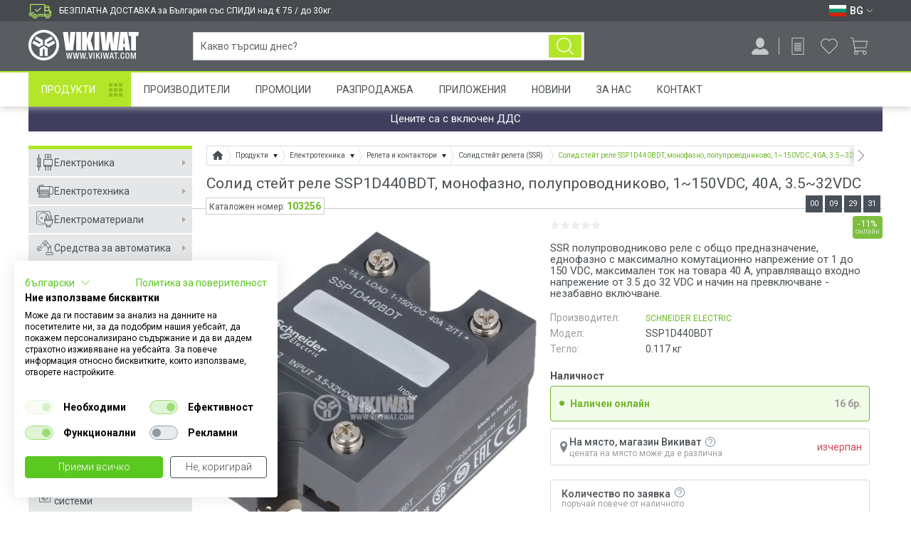

--- FILE ---
content_type: text/html; charset=utf-8
request_url: https://vikiwat.com/rele-ssp1d440bdt-monofazen-35-32vdc-ma-40a-1-150vdc
body_size: 34823
content:
<!DOCTYPE html>
<html lang="bg" prefix="og: http://ogp.me/ns#">
<head>

<meta charset="utf-8">

<title>Солид стейт реле SSP1D440BDT монофазно полупроводниково</title>

<meta name="description" content="Купи Солид стейт реле SSP1D440BDT, монофазно, полупроводниково, 1~150VDC, 40A, 3.5~32VDC SCHNEIDER ELECTRIC на цена € 55.12 от онлайн магазин Vikiwat. Безплатна доставка на всички Солид стейт релета (SSR) при поръчка над €75." />
<meta name="keywords" content="солид стейт реле, реле сс, реле SSP1D440BDT монофазно полупроводниково 40A" />


    


<meta name="viewport" content="width=device-width, initial-scale=1, minimum-scale=1, maximum-scale=1">
<meta name="theme-color" content="#ffffff"/>
<meta name="format-detection" content="telephone=no, date=no, address=no, email=no">



<link rel="canonical" href="https://vikiwat.com/rele-ssp1d440bdt-monofazen-35-32vdc-ma-40a-1-150vdc" />

<link rel="icon" href="/favicon.ico" type="image/x-icon">


    
    


<link rel="preconnect" href="https://fonts.googleapis.com" crossorigin>
<link rel="preconnect" href="https://www.googletagmanager.com" crossorigin>
<link rel="preconnect" href="https://www.google-analytics.com" crossorigin>
<link rel="preconnect" href="https://www.googleadservices.com" crossorigin>
<link rel="preconnect" href="https://stats.g.doubleclick.net" crossorigin>
<link rel="preconnect" href="https://googleads.g.doubleclick.net" crossorigin>
<link rel="preconnect" href="https://apis.google.com" crossorigin>
<link rel="preconnect" href="https://connect.facebook.net" crossorigin>
<link rel="preconnect" href="https://www.facebook.com" crossorigin>
<link rel="preconnect" href="https://cdn.onesignal.com" crossorigin>
<link rel="preconnect" href="https://consent.cookiefirst.com" crossorigin>

<link href='https://fonts.googleapis.com/css?family=Roboto:400,300,300italic,400italic,500,500italic,700,700italic,900,900italic&subset=latin,cyrillic,cyrillic-ext&display=swap' rel='stylesheet' type='text/css' />

<link rel="preload" as="style" href="/skins/chameleon_hd/customer/css/combined.css?v=724" />
<link rel="stylesheet" type="text/css" href="/skins/chameleon_hd/customer/css/combined.css?v=724" />

<link rel="preload" as="script" href="/userfiles/css/js_46_153.js" />
<script type="text/javascript" src="/userfiles/css/js_46_153.js"></script>

<link rel="preload" as="script" href="/skins/chameleon_hd/customer/js/combined.js?v=724" />
<script type="text/javascript" src="/skins/chameleon_hd/customer/js/combined.js?v=724"></script>

<link rel="alternate" type="application/rss+xml" title="Новини" href="/module.php?ModuleName=com.summercart.rss&amp;UILanguage=bg&amp;FeedType=News" />


<link rel="alternate" href="https://vikiwat.com/relay-ssp1d440bdt-single-phase-35-32vdc-ma-40a-1-150vdc" hreflang="en" />

<link rel="alternate" href="https://vikiwat.com/rele-ssp1d440bdt-monofazen-35-32vdc-ma-40a-1-150vdc" hreflang="bg" />


<link rel="apple-touch-icon" href="/icons/icon-128x128.png">
<link rel="manifest" href="/manifest.json">

<script>
	window.dataLayer = window.dataLayer || [];

    
	    
            window.dataLayer.push ({
                'event':'remarketingTriggered',
                'google_tag_params': {
                    dynx_itemid: "103256",
                    dynx_pagetype: "offerdetail",
                    dynx_totalvalue: 49.06
                }
            });
        
        
    

	
	    window.dataLayer.push({ ecommerce: null });
		window.dataLayer.push({
            event: 'view_item',
            ecommerce: {
                items: [
                    {
                        item_id: '103256',
                        item_name: 'Солид стейт реле SSP1D440BDT, монофазно, полупроводниково, 1~150VDC, 40A, 3.5~32VDC',
                        currency: 'EUR',
                        item_brand: 'SCHNEIDER ELECTRIC',
                        item_category: 'Солид стейт релета (SSR)',
                        price: 49.06,
                        quantity: 2
                    }
                ]
            }
        });
	
	
	
</script>

<!-- Google Tag Manager -->
<script>(function(w,d,s,l,i){w[l]=w[l]||[];w[l].push({'gtm.start':
        new Date().getTime(),event:'gtm.js'});var f=d.getElementsByTagName(s)[0],
        j=d.createElement(s),dl=l!='dataLayer'?'&l='+l:'';j.async=true;j.src=
        'https://www.googletagmanager.com/gtm.js?id='+i+dl;f.parentNode.insertBefore(j,f);
})(window,document,'script','dataLayer','GTM-M62TKT');</script>
<!-- End Google Tag Manager -->

<script type="text/javascript">
    $(function(){
        
            var maxProducts = 10;
            var httpsDomain = 'https://vikiwat.com/';
            var searchUrl = '/search.html';
            var seeMoreText = 'вижте още';

            SC.Util.initQuickSearch(httpsDomain, maxProducts, searchUrl, seeMoreText);

            $('body').on('keyup change', '#header-search input[name="phrase"]', function(){
                var inputVal = $(this).val();
                var $parent = $(this).closest('.search_holder');

                if (inputVal.length > 0) {
                    $parent.addClass('input-filled');
                } else {
                    $parent.removeClass('input-filled');
                }
            });

            $('body').on('showScrolled hideScrolled', function(e){
                if ($('.quick_search_results').is(':visible')) {
                    $('#header-search input[name="phrase"]').showAutoComplete();
                }
            });
        
    });

    SC.storeRoot = 'https://vikiwat.com/';
    SC.ML.PROVIDE_VALID_EMAIL = 'Трябва да предоставите валиден имейл адрес:';
    SC.ML.PRODUCT_MINIMUM_ORDER_QUANTITY = 'Минималното количество за поръчка е %%LIMIT%% артикули';
</script>


<script>
    if('serviceWorker' in navigator) {
        navigator.serviceWorker.register('/sw.js');
    };
</script>

<script src="https://cdn.onesignal.com/sdks/OneSignalSDK.js" async=""></script>
<script>
   var OneSignal = window.OneSignal || [];
    var initConfig = {
        appId: "e19f7598-cd6a-4000-b9f5-dcc739c93542",
        notifyButton: {
            enable: true
        },
    };
    OneSignal.push(function () {
        OneSignal.SERVICE_WORKER_PARAM = { scope: '/push/onesignal/' };
        OneSignal.SERVICE_WORKER_PATH = 'push/onesignal/OneSignalSDKWorker.js'
        OneSignal.SERVICE_WORKER_UPDATER_PATH = 'push/onesignal/OneSignalSDKUpdaterWorker.js'
        OneSignal.init(initConfig);
    });
</script>

<script id="mcjs">!function(c,h,i,m,p){m=c.createElement(h),p=c.getElementsByTagName(h)[0],m.async=1,m.src=i,p.parentNode.insertBefore(m,p)}(document,"script","https://chimpstatic.com/mcjs-connected/js/users/e4a0acbdfa85ada8bf5189cd4/473c54dcafa5022ed1a6f34ae.js");</script>

<meta property="business:contact_data:locality" content="Пловдив" /><meta property="business:contact_data:region" content="Пловдив" /><meta property="business:contact_data:street_address" content="Мостова 3" /><meta property="business:contact_data:postal_code" content="4000" /><meta property="business:contact_data:country_name" content="България" /><meta property="og:type" content="product" /><meta property="og:title" content="Солид стейт реле SSP1D440BDT, монофазно, полупроводниково, 1~150VDC, 40A, 3.5~32VDC" /><meta property="og:url" content="https://vikiwat.com/rele-ssp1d440bdt-monofazen-35-32vdc-ma-40a-1-150vdc" /><meta property="og:image" content="https://vikiwat.com/userfiles/productimages/103256/product_95236.jpg" /><meta property="og:description" content="Купи Солид стейт реле SSP1D440BDT, монофазно, полупроводниково, 1~150VDC, 40A, 3.5~32VDC SCHNEIDER ELECTRIC на цена € 55.12 от онлайн магазин Vikiwat. Безплатна доставка на всички Солид стейт релета (SSR) при поръчка над €75." /><meta property="product:price.amount" content="49.06" /><meta property="product:price.currency" content="EUR" /></head>

<body class="lang-bg dynamic-page dynamic-page-product layout-121 layout-type-wide products-per-row-2" >

<!-- Google Tag Manager (noscript) -->
<noscript><iframe src="https://www.googletagmanager.com/ns.html?id=GTM-M62TKT" height="0" width="0" style="display:none;visibility:hidden"></iframe></noscript>
<!-- End Google Tag Manager (noscript) -->


    <script type="application/ld+json">
        {
            "@context": "https://schema.org",
            "@type": "ElectronicsStore",
            "name": "Викиват ООД",
            "image": "https://vikiwat.com/skins/chameleon_hd/customer/images/logo.png",
            "@id": "",
            "url": "https://vikiwat.com/",
            "telephone": "0700 45 445",
            "address": {
                "@type": "PostalAddress",
                "streetAddress": "ul. \"Mostova\" 3",
                "addressLocality": "Plovdiv",
                "postalCode": "4003",
                "addressCountry": "BG"
            },
            "geo": {
                "@type": "GeoCoordinates",
                "latitude": 42.1519698,
                "longitude": 24.7380298
            },
            "openingHoursSpecification": [{
                "@type": "OpeningHoursSpecification",
                "dayOfWeek": [
                    "Monday",
                    "Tuesday",
                    "Wednesday",
                    "Thursday",
                    "Friday"
                ],
                "opens": "09:00",
                "closes": "18:00"
            },{
                "@type": "OpeningHoursSpecification",
                "dayOfWeek": "Saturday",
                "opens": "10:00",
                "closes": "13:00"
            }]
        }
    </script>


<script type="application/ld+json">
{
"@context" : "http://schema.org",
"@type" : "Organization",
"name" : "Викиват ООД",
"url" : "https://vikiwat.com/",
"logo": "https://vikiwat.com/skins/chameleon_hd/customer/images/logo.png",
"alternateName": "Vikiwat Ltd.",
"sameAs" : [
    "https://www.facebook.com/Vikiwat1/",
    "https://twitter.com/vikiwat",
    "https://www.instagram.com/vikiwat/",
    "https://www.linkedin.com/company/vikiwat-ltd-/"
],
"contactPoint": [
    {
        "@type": "ContactPoint",
        "telephone": "0700 45 445",
        "contactType": "customer service",
        "email": "info@vikiwat.com",
        "areaServed": "BG",
        "availableLanguage": "bg"
    }
]
}
</script>
<div class="main-site-overlay"></div>
<div class="header-overlay"></div>
<header id="site_header">
    <div id="top_bar_mini">
        <div class="wrapper">
            
            
                <div class="top_free_delivery_text"><span>БЕЗПЛАТНА ДОСТАВКА за България със СПИДИ над € 75 / до 30кг.</span></div>
            

            <div class="lang_box">
                
                    <div class="select_lang">
                        
                            <a class="selected_lang" href="#" aria-label="Език BG">
                                <span class="flag "><img width="24" height="16" src="/userfiles/languages/image_7fb58d2b2680d84203678c0e28be39ec.svg" alt="Език BG" /></span>
                                <span class="selected-code-language">BG</span>
                                <span class="arrow_down white"></span>
                            </a>
                        
                        
                            <ul class="lang_list">
                                
                                    <li >
                                        <span class="flag"><a href="/relay-ssp1d440bdt-single-phase-35-32vdc-ma-40a-1-150vdc" aria-label="Език EN"><img width="24" height="16" src="/userfiles/languages/image_18d9a658d5ec68bfbebc2546f2fe0ac7.svg" alt="Език EN" /></a></span>
                                        <span>EN</span>
                                    </li>
                                
                                    <li  class="selected">
                                        <span class="flag"><a href="/rele-ssp1d440bdt-monofazen-35-32vdc-ma-40a-1-150vdc" aria-label="Език BG"><img width="24" height="16" src="/userfiles/languages/image_7fb58d2b2680d84203678c0e28be39ec.svg" alt="Език BG" /></a></span>
                                        <span>BG</span>
                                    </li>
                                
                            </ul>
                        
                    </div>
                
                
            </div>
        </div>
    </div>
    <div id="top_bar" class="">
        <div class="mobile-go-top-btn-wrap"><a href="javascript:;" class="mobile-go-top-btn"></a></div>
        <div class="top-bar-overlay"></div>
        <div class="wrapper">
            <div class="top-bar-curtain"></div>
            <div class="nav-menu mobile-nav-menu">
                <a class="toggle_menu" href="javascript:;" aria-label="Меню">
                    <img width="28" height="28" src="/skins/chameleon_hd/customer/images/icons/menu.svg" />
                </a>
            </div>
            <div class="search-button">
                <a href="javascript:;" aria-label="Търси..."></a>
            </div>

            <div class="top_bar_logo bar_element">
                <div class="logo"><a href="/"><img width="120" height="27" src="/skins/chameleon_hd/customer/images/mobile_logo.svg" alt="Викиват" title="Викиват"/></a></div>
            </div>
            <div class="logo bar_element"><a href="/"><img width="155" height="43" src="/skins/chameleon_hd/customer/images/logo_white.svg" alt="Викиват" title="Викиват"/></a></div>
            <div id="top_bar_logo_scrolled" class="scrolled_only">
                <a href="/"><img width="59" height="44" src="/skins/chameleon_hd/customer/images/icon_logo_sticky.svg" alt="Викиват" title="Викиват"></a>
            </div>
            <div id="top_bar_products_scrolled" class="bar_element scrolled_only">
                <a href="/category/938/produkti.html" class="top_bar_products_scrolled_text">Продукти</a>
            </div>

            <form id="header-search" class="search_holder bar_element " method="get" action="/search.html">
                <div class="search_btn_wrapper">
                    <input type="text" name="phrase" value="" placeholder="Какво търсиш днес?" autocomplete="off" />
                    <button class="search_btn" aria-label="Търси..." type="submit"></button>
                    <a href="javascript:;" class="reset_search_btn">&#10005;</a>
                </div>
                <div class="quick_search_results"></div>
            </form>

            <div id="top_bar_delivery_info_scrolled" class="scrolled_only bar_element">
                <span>
                    <span class="delivery_tooltip_less">За безплатна доставка виж как</span>
                    
                    
                        <span class="delivery_tooltip_full">БЕЗПЛАТНА ДОСТАВКА за България със СПИДИ над € 75 / до 30кг.</span>
                    
                </span>
            </div>

            <div id="top_bar_right_icons" class="bar_element">

                <div class="notifications-head-wrap">
                    
                    <div id="notifications-popup" class="notifications">
                        <div class="title-wrap">
                            <div class="title">Известия </div>
                            <div class="see-all"><a href="https://vikiwat.com/notifications.html">Виж всички</a></div>
                        </div>
                        <div class="notifications-wrapper">
                            
                            
                                <div class="no-notifications">Няма непрочетени известия в момента</div>
                            
                        </div>
                    </div>
                </div>

                <div class="profile-button login_register_box bar_element ">
                    <a href="javascript:;" aria-label="Профил" title="Профил">
                        <img width="24" height="24" src="/skins/chameleon_hd/customer/images/icons/profile.svg" />
                    </a>
                    
                </div>

                
                    <div class="request-cart-button">
                        <a href="https://vikiwat.com/request_cart.html" aria-label="Продукти по заявка" title="Продукти по заявка">
                            <img width="24" height="24" src="/skins/chameleon_hd/customer/images/icons/request.svg" />
                        </a>
                        
                    </div>
                

                <div class="wishlist-button">
                    <a href="https://vikiwat.com/wishlist.html" aria-label="Любими продукти" title="Любими продукти">
                        <img width="24" height="24" src="/skins/chameleon_hd/customer/images/icons/wishlist.svg" />
                    </a>
                    
                </div>
                
                    <div class="basket_box">
                        <a id="total_price" class="total_price" href="https://vikiwat.com/cart.html" aria-label="Количка" title="Количка">
                            <span class="icon_basket empty_basket">
                                <img width="24" height="24" src="/skins/chameleon_hd/customer/images/icons/cart.svg" />
                                
                            </span>
                        </a>
                    </div>
                
            </div>
        </div>
    </div>

    
        
            <div id="basket_popup_holder">
    <div id="basket_popup">
        <div class="basket">

            <div class="header">
                <div class="title">
                    Количка <span class="quantity empty_basket">0</span>
                </div>
                <div class="close-basket">
                    <div class="icon-close"></div>
                </div>
            </div>
            <div class="main">
                <div class="main-inner">

                    
                        <div class="empty">
                            <div class="header-menu">
                                <div class="close"></div>
                            </div>
                            Вашата количка е празна
                        </div>
                    

                    

                </div>
            </div>

        </div>
    </div>
</div>

        
        
    

    

    <nav id="nav_menu" class="nav-menu wrapper">
        <a class="toggle_menu" href="#"> Меню</a>
        <div class="nav-menu-wrap">
            <ul>
                
                    <li class="nav_item ">
                        <a href="/category/938/produkti.html"  title="Продукти">Продукти</a>
                    </li>
                
                    <li class="nav_item ">
                        <a href="/manufacturers.html"  title="Производители">Производители</a>
                    </li>
                
                    <li class="nav_item ">
                        <a href="/promotions.html"  title="Промоции">Промоции</a>
                    </li>
                
                    <li class="nav_item ">
                        <a href="/sale.html"  title="Разпродажба">Разпродажба</a>
                    </li>
                
                    <li class="nav_item ">
                        <a href="/applications.html"  title="Приложения">Приложения</a>
                    </li>
                
                    <li class="nav_item ">
                        <a href="/news.html"  title="Новини">Новини</a>
                    </li>
                
                    <li class="nav_item ">
                        <a href="/page/3/za-nas.html"  title="За Нас">За Нас</a>
                    </li>
                
                    <li class="nav_item ">
                        <a href="/form/1/kontakt-s-nas.html"  title="Контакт">Контакт</a>
                    </li>
                
            </ul>
            <div class="mobile-menu-bottom-section">
                <div class="mobile-lang-box">
                    <div class="mobile-menu-row">
                        
                            
                                <ul class="lang_list">
                                    
                                        <li >
                                        <span class="flag"><a href="/relay-ssp1d440bdt-single-phase-35-32vdc-ma-40a-1-150vdc" aria-label="Език EN"><img width="24" height="16" src="/userfiles/languages/image_18d9a658d5ec68bfbebc2546f2fe0ac7.svg" alt="" /></a></span>
                                        </li>
                                    
                                        <li  class="selected">
                                        <span class="flag"><a href="/rele-ssp1d440bdt-monofazen-35-32vdc-ma-40a-1-150vdc" aria-label="Език BG"><img width="24" height="16" src="/userfiles/languages/image_7fb58d2b2680d84203678c0e28be39ec.svg" alt="" /></a></span>
                                        </li>
                                    
                                </ul>
                            
                        
                    </div>
                    <div class="mobile-menu-row">
                        
                    </div>
                </div>
            </div>
        </div>
    </nav>

</header>


<div id="main_container" class="wrapper ">
    <div class="wrapper_inner">
        
            <div class="main-top-promo-box wrapper">
                Цените са с включен ДДС
                
            </div>
        
        
        <div id="sidebar_holder">
            
                <aside id="sidebar">

    <div class="header-menu">
        <div class="close"></div>

        <div class="languages">
            <div class="mobile-lang-box">
                <div class="mobile-menu-row">
                    
                        
                            <ul class="lang-list">
                                
                                    <li >
                                    <span><a href="/relay-ssp1d440bdt-single-phase-35-32vdc-ma-40a-1-150vdc" aria-label="Език EN"><img width="24" height="16" src="/userfiles/languages/image_18d9a658d5ec68bfbebc2546f2fe0ac7.svg" alt="" /></a></span>
                                    </li>
                                
                                    <li  class="selected">
                                    <span><a href="/rele-ssp1d440bdt-monofazen-35-32vdc-ma-40a-1-150vdc" aria-label="Език BG"><img width="24" height="16" src="/userfiles/languages/image_7fb58d2b2680d84203678c0e28be39ec.svg" alt="" /></a></span>
                                    </li>
                                
                            </ul>
                        
                    
                </div>
            </div>
        </div>
    </div>

    <div class="sidebar-wrap">

        <div class="top-buttons-section">
            <a href="/promotions.html" class="top-buttons-section-promotions">Промоции</a>
            <a href="/sale.html" class="top-buttons-section-sales">Разпродажба</a>
        </div>

        <ul class="side_menu">
            
                <li class="mega_menu_holder">
                    <a href="/elektronika" title="Електроника"><span class="category-icon-1245"></span>Електроника</a>
                    
                        <div class="mega_menu">
                            <strong>Електроника</strong>
                            <ul class="category_list">
                                
                                    <li>
                                        <a href="/elektronni-elementi.html" title="Електронни елементи">
                                            <div class="img_holder">
                                                
                                                    <div style="background:url(/userfiles/categoryimages/8/image_46a594a903271bb6355b6ad81e7e34be.webp) no-repeat center center; background-size:100%; width:100%; height:100%;"></div>
                                                
                                            </div>
                                            <div class="category_title"><div>Електронни елементи</div></div>
                                        </a>
                                    </li>
                                
                                    <li>
                                        <a href="/kit-komplekti.html" title="КИТ комплекти">
                                            <div class="img_holder">
                                                
                                                    <div style="background:url(/userfiles/categoryimages/909/image_3ddabf257006dfbfcb6e2aea31b8015d.webp) no-repeat center center; background-size:100%; width:100%; height:100%;"></div>
                                                
                                            </div>
                                            <div class="category_title"><div>КИТ комплекти</div></div>
                                        </a>
                                    </li>
                                
                            </ul>
                        </div>
                    
                </li>
            
                <li class="mega_menu_holder">
                    <a href="/elektrotehnika" title="Електротехника"><span class="category-icon-1246"></span>Електротехника</a>
                    
                        <div class="mega_menu">
                            <strong>Електротехника</strong>
                            <ul class="category_list">
                                
                                    <li>
                                        <a href="/ventilatori-.html" title="Вентилатори и вентилационни устройства">
                                            <div class="img_holder">
                                                
                                                    <div style="background:url(/userfiles/categoryimages/4/product_large_72689.webp) no-repeat center center; background-size:100%; width:100%; height:100%;"></div>
                                                
                                            </div>
                                            <div class="category_title"><div>Вентилатори и вентилационни устройства</div></div>
                                        </a>
                                    </li>
                                
                                    <li>
                                        <a href="/electric-motors-and-engines.html" title="Електромотори и електродвигатели">
                                            <div class="img_holder">
                                                
                                                    <div style="background:url(/userfiles/categoryimages/7/image_259601921ba12cecbafb5a84ce8a51d0.webp) no-repeat center center; background-size:100%; width:100%; height:100%;"></div>
                                                
                                            </div>
                                            <div class="category_title"><div>Електромотори и електродвигатели</div></div>
                                        </a>
                                    </li>
                                
                                    <li>
                                        <a href="/zahranvane.html" title="Източници на енергия">
                                            <div class="img_holder">
                                                
                                                    <div style="background:url(/userfiles/categoryimages/9/image_7ead60141ea001fcc9b1acd704c515d4.webp) no-repeat center center; background-size:100%; width:100%; height:100%;"></div>
                                                
                                            </div>
                                            <div class="category_title"><div>Източници на енергия</div></div>
                                        </a>
                                    </li>
                                
                                    <li>
                                        <a href="/tyagovi-akumulatori.html" title="Тягови акумулатори">
                                            <div class="img_holder">
                                                
                                                    <div style="background:url(/userfiles/categoryimages/1116/image_2f9d6deb6096a71288b97ffed60b58e2.webp) no-repeat center center; background-size:100%; width:100%; height:100%;"></div>
                                                
                                            </div>
                                            <div class="category_title"><div>Тягови акумулатори</div></div>
                                        </a>
                                    </li>
                                
                                    <li>
                                        <a href="/baterii.html" title="Батерии">
                                            <div class="img_holder">
                                                
                                                    <div style="background:url(/userfiles/categoryimages/69/image_28b259288a653500f43ce1cee14886ee.webp) no-repeat center center; background-size:100%; width:100%; height:100%;"></div>
                                                
                                            </div>
                                            <div class="category_title"><div>Батерии</div></div>
                                        </a>
                                    </li>
                                
                                    <li>
                                        <a href="/prevklyuchvateli.html" title="Превключватели и индикатори">
                                            <div class="img_holder">
                                                
                                                    <div style="background:url(/userfiles/categoryimages/160/image_59c3612d0b31485dbb197d89132e6ac4.webp) no-repeat center center; background-size:100%; width:100%; height:100%;"></div>
                                                
                                            </div>
                                            <div class="category_title"><div>Превключватели и индикатори</div></div>
                                        </a>
                                    </li>
                                
                                    <li>
                                        <a href="/konektori-syediniteli.html" title="Накрайници за кабели, букси, конектори">
                                            <div class="img_holder">
                                                
                                                    <div style="background:url(/userfiles/categoryimages/15/image_4f11aea53aa53ca507234c614a4c479c.webp) no-repeat center center; background-size:100%; width:100%; height:100%;"></div>
                                                
                                            </div>
                                            <div class="category_title"><div>Накрайници за кабели, букси, конектори</div></div>
                                        </a>
                                    </li>
                                
                                    <li>
                                        <a href="/radiatori.html" title="Охладителни радиатори">
                                            <div class="img_holder">
                                                
                                                    <div style="background:url(/userfiles/categoryimages/21/image_0dd583962aceaa4af5a5885d860c2c0d.webp) no-repeat center center; background-size:100%; width:100%; height:100%;"></div>
                                                
                                            </div>
                                            <div class="category_title"><div>Охладителни радиатори</div></div>
                                        </a>
                                    </li>
                                
                                    <li>
                                        <a href="/predpaziteli-i-zashtiti" title="Предпазители и Защити">
                                            <div class="img_holder">
                                                
                                                    <div style="background:url(/userfiles/categoryimages/951/image_515f93f99dc68e691a54649ce25bc8f9.webp) no-repeat center center; background-size:100%; width:100%; height:100%;"></div>
                                                
                                            </div>
                                            <div class="category_title"><div>Предпазители и Защити</div></div>
                                        </a>
                                    </li>
                                
                                    <li>
                                        <a href="/releta-kontaktori.html" title="Релета и контактори">
                                            <div class="img_holder">
                                                
                                                    <div style="background:url(/userfiles/categoryimages/965/image_35d0f03402b86c497ec7edddf519ecff.webp) no-repeat center center; background-size:100%; width:100%; height:100%;"></div>
                                                
                                            </div>
                                            <div class="category_title"><div>Релета и контактори</div></div>
                                        </a>
                                    </li>
                                
                                    <li>
                                        <a href="/transformatori.html" title="Трансформатори на електричество, трафове">
                                            <div class="img_holder">
                                                
                                                    <div style="background:url(/userfiles/categoryimages/33/image_3eee4215a6c7f5760e1d16cb4513216e.webp) no-repeat center center; background-size:100%; width:100%; height:100%;"></div>
                                                
                                            </div>
                                            <div class="category_title"><div>Трансформатори на електричество, трафове</div></div>
                                        </a>
                                    </li>
                                
                            </ul>
                        </div>
                    
                </li>
            
                <li class="mega_menu_holder">
                    <a href="/elektromateriali.html" title="Електроматериали"><span class="category-icon-6"></span>Електроматериали</a>
                    
                        <div class="mega_menu">
                            <strong>Електроматериали</strong>
                            <ul class="category_list">
                                
                                    <li>
                                        <a href="/elektricheski-klyuchove-i-kontakti-1.html" title="Ключове и Контакти">
                                            <div class="img_holder">
                                                
                                                    <div style="background:url(/userfiles/categoryimages/1128/image_b2266031ef1c69a0fa49e974189c73e1.webp) no-repeat center center; background-size:100%; width:100%; height:100%;"></div>
                                                
                                            </div>
                                            <div class="category_title"><div>Ключове и Контакти</div></div>
                                        </a>
                                    </li>
                                
                                    <li>
                                        <a href="/kabeli-na-metar.html" title="Кабели на метър">
                                            <div class="img_holder">
                                                
                                                    <div style="background:url(/userfiles/categoryimages/39/image_5e00e1d76bc44e102db7fd068ea5372f.webp) no-repeat center center; background-size:100%; width:100%; height:100%;"></div>
                                                
                                            </div>
                                            <div class="category_title"><div>Кабели на метър</div></div>
                                        </a>
                                    </li>
                                
                                    <li>
                                        <a href="/kabelni-aksesoari" title="Кабелни аксесоари">
                                            <div class="img_holder">
                                                
                                                    <div style="background:url(/userfiles/categoryimages/1243/kabelni-aksesoari-cat.webp) no-repeat center center; background-size:100%; width:100%; height:100%;"></div>
                                                
                                            </div>
                                            <div class="category_title"><div>Кабелни аксесоари</div></div>
                                        </a>
                                    </li>
                                
                                    <li>
                                        <a href="/gofreta-i-kabelni-kanali" title="Гофрета и кабелни канали">
                                            <div class="img_holder">
                                                
                                                    <div style="background:url(/userfiles/categoryimages/1244/gofreta-i-kanali-cat.webp) no-repeat center center; background-size:100%; width:100%; height:100%;"></div>
                                                
                                            </div>
                                            <div class="category_title"><div>Гофрета и кабелни канали</div></div>
                                        </a>
                                    </li>
                                
                                    <li>
                                        <a href="/shlauh.html" title="Термошлаух и изолационни материали">
                                            <div class="img_holder">
                                                
                                                    <div style="background:url(/userfiles/categoryimages/184/slauh-i-izolacii-cat.webp) no-repeat center center; background-size:100%; width:100%; height:100%;"></div>
                                                
                                            </div>
                                            <div class="category_title"><div>Термошлаух и изолационни материали</div></div>
                                        </a>
                                    </li>
                                
                                    <li>
                                        <a href="/razkloniteli.html" title="Разклонители и удължители">
                                            <div class="img_holder">
                                                
                                                    <div style="background:url(/userfiles/categoryimages/177/power_strips.webp) no-repeat center center; background-size:100%; width:100%; height:100%;"></div>
                                                
                                            </div>
                                            <div class="category_title"><div>Разклонители и удължители</div></div>
                                        </a>
                                    </li>
                                
                                    <li>
                                        <a href="/apartamentni-tabla" title="Апартаментни Табла">
                                            <div class="img_holder">
                                                
                                                    <div style="background:url(/userfiles/categoryimages/1110/apartamentni-tabla.webp) no-repeat center center; background-size:100%; width:100%; height:100%;"></div>
                                                
                                            </div>
                                            <div class="category_title"><div>Апартаментни Табла</div></div>
                                        </a>
                                    </li>
                                
                                    <li>
                                        <a href="/kutii-za-komponenti.html" title="Кутии и разпределителни табла">
                                            <div class="img_holder">
                                                
                                                    <div style="background:url(/userfiles/categoryimages/907/kutii-elektro.webp) no-repeat center center; background-size:100%; width:100%; height:100%;"></div>
                                                
                                            </div>
                                            <div class="category_title"><div>Кутии и разпределителни табла</div></div>
                                        </a>
                                    </li>
                                
                                    <li>
                                        <a href="/avtomatichni-predpaziteli.html" title="Автоматични предпазители и прекъсвачи">
                                            <div class="img_holder">
                                                
                                                    <div style="background:url(/userfiles/categoryimages/159/circut_breaker.webp) no-repeat center center; background-size:100%; width:100%; height:100%;"></div>
                                                
                                            </div>
                                            <div class="category_title"><div>Автоматични предпазители и прекъсвачи</div></div>
                                        </a>
                                    </li>
                                
                                    <li>
                                        <a href="/defektnotokovi-avtomati-i-zashtiti.html" title="Дефектнотокова защита">
                                            <div class="img_holder">
                                                
                                                    <div style="background:url(/userfiles/categoryimages/163/image_6c8cb58b6e2d7ff03ab00110b52a69b7.webp) no-repeat center center; background-size:100%; width:100%; height:100%;"></div>
                                                
                                            </div>
                                            <div class="category_title"><div>Дефектнотокова защита</div></div>
                                        </a>
                                    </li>
                                
                                    <li>
                                        <a href="/malniezashtita-ogranichitel-na-naprejenie-gramozashtita" title="Мълниезащити, катодни отводители">
                                            <div class="img_holder">
                                                
                                                    <div style="background:url(/userfiles/categoryimages/900/image_846748e3b095447a7b819eef29b31f59.webp) no-repeat center center; background-size:100%; width:100%; height:100%;"></div>
                                                
                                            </div>
                                            <div class="category_title"><div>Мълниезащити, катодни отводители</div></div>
                                        </a>
                                    </li>
                                
                                    <li>
                                        <a href="/killowathour-meters.html" title="Електромери">
                                            <div class="img_holder">
                                                
                                                    <div style="background:url(/userfiles/categoryimages/73/elektromer.webp) no-repeat center center; background-size:100%; width:100%; height:100%;"></div>
                                                
                                            </div>
                                            <div class="category_title"><div>Електромери</div></div>
                                        </a>
                                    </li>
                                
                            </ul>
                        </div>
                    
                </li>
            
                <li class="mega_menu_holder">
                    <a href="/sredstva-za-avtomatika-1" title="Средства за автоматика"><span class="category-icon-24"></span>Средства за автоматика</a>
                    
                        <div class="mega_menu">
                            <strong>Средства за автоматика</strong>
                            <ul class="category_list">
                                
                                    <li>
                                        <a href="/broyachi.html" title="Броячи">
                                            <div class="img_holder">
                                                
                                                    <div style="background:url(/userfiles/categoryimages/103/image_557fb40eaa265fc0a9364e2b24337440.webp) no-repeat center center; background-size:100%; width:100%; height:100%;"></div>
                                                
                                            </div>
                                            <div class="category_title"><div>Броячи</div></div>
                                        </a>
                                    </li>
                                
                                    <li>
                                        <a href="/datchici-senzori.html" title="Датчици">
                                            <div class="img_holder">
                                                
                                                    <div style="background:url(/userfiles/categoryimages/104/image_7df1d15cf7a5a363777f3776ac57201f.webp) no-repeat center center; background-size:100%; width:100%; height:100%;"></div>
                                                
                                            </div>
                                            <div class="category_title"><div>Датчици</div></div>
                                        </a>
                                    </li>
                                
                                    <li>
                                        <a href="/solenoid-valves.html" title="Електрoмагнитни вентили, бобини, клапани и термостати">
                                            <div class="img_holder">
                                                
                                                    <div style="background:url(/userfiles/categoryimages/106/image_ca83cb910107e5e731bda0af5f805fad.webp) no-repeat center center; background-size:100%; width:100%; height:100%;"></div>
                                                
                                            </div>
                                            <div class="category_title"><div>Електрoмагнитни вентили, бобини, клапани и термостати</div></div>
                                        </a>
                                    </li>
                                
                                    <li>
                                        <a href="/krajni-i-pytni-izklyuchvateli.html" title="Крайни и пътни изключватели">
                                            <div class="img_holder">
                                                
                                                    <div style="background:url(/userfiles/categoryimages/107/image_b1e9f84b2fcbad09f07f67f4b233f92d.webp) no-repeat center center; background-size:100%; width:100%; height:100%;"></div>
                                                
                                            </div>
                                            <div class="category_title"><div>Крайни и пътни изключватели</div></div>
                                        </a>
                                    </li>
                                
                                    <li>
                                        <a href="/releta-za-vreme.html" title="Релета за време">
                                            <div class="img_holder">
                                                
                                                    <div style="background:url(/userfiles/categoryimages/109/image_a78fc5c19c65d30f16227e6c9c0a8ea1.webp) no-repeat center center; background-size:100%; width:100%; height:100%;"></div>
                                                
                                            </div>
                                            <div class="category_title"><div>Релета за време</div></div>
                                        </a>
                                    </li>
                                
                                    <li>
                                        <a href="/signalni-lampi.html" title="Сигнални лампи">
                                            <div class="img_holder">
                                                
                                                    <div style="background:url(/userfiles/categoryimages/110/image_fbc935c172deee2cf656b1b1146bbd9e.webp) no-repeat center center; background-size:100%; width:100%; height:100%;"></div>
                                                
                                            </div>
                                            <div class="category_title"><div>Сигнални лампи</div></div>
                                        </a>
                                    </li>
                                
                                    <li>
                                        <a href="/syrens-bells-and-alarm-signalization.html" title="Сирени, звънци и средства за алармена сигнализация">
                                            <div class="img_holder">
                                                
                                                    <div style="background:url(/userfiles/categoryimages/111/image_165ab4952f9bcc0166edc9fe669f6478.webp) no-repeat center center; background-size:100%; width:100%; height:100%;"></div>
                                                
                                            </div>
                                            <div class="category_title"><div>Сирени, звънци и средства за алармена сигнализация</div></div>
                                        </a>
                                    </li>
                                
                                    <li>
                                        <a href="/termokontroleri-220vac.html" title="Термоконтролери">
                                            <div class="img_holder">
                                                
                                                    <div style="background:url(/userfiles/categoryimages/113/image_a30508a5a7872569c3771352965998de.webp) no-repeat center center; background-size:100%; width:100%; height:100%;"></div>
                                                
                                            </div>
                                            <div class="category_title"><div>Термоконтролери</div></div>
                                        </a>
                                    </li>
                                
                                    <li>
                                        <a href="/fotoelectricheski-kluchove.html" title="Фотоелектрически ключове">
                                            <div class="img_holder">
                                                
                                                    <div style="background:url(/userfiles/categoryimages/114/image_ac188ba57b5c3f205f17cf7c5279c00a.webp) no-repeat center center; background-size:100%; width:100%; height:100%;"></div>
                                                
                                            </div>
                                            <div class="category_title"><div>Фотоелектрически ключове</div></div>
                                        </a>
                                    </li>
                                
                                    <li>
                                        <a href="/chestoten-invertor.html" title="Честотни инвертори">
                                            <div class="img_holder">
                                                
                                                    <div style="background:url(/userfiles/categoryimages/923/image_9471d124435cff1582d6b2aec552e6d8.webp) no-repeat center center; background-size:100%; width:100%; height:100%;"></div>
                                                
                                            </div>
                                            <div class="category_title"><div>Честотни инвертори</div></div>
                                        </a>
                                    </li>
                                
                                    <li>
                                        <a href="/pnevmatika-hidravlika.html" title="Хидравлична и пневматична техника">
                                            <div class="img_holder">
                                                
                                                    <div style="background:url(/userfiles/categoryimages/934/image_8df63985658496ee10a355453fb9e787.webp) no-repeat center center; background-size:100%; width:100%; height:100%;"></div>
                                                
                                            </div>
                                            <div class="category_title"><div>Хидравлична и пневматична техника</div></div>
                                        </a>
                                    </li>
                                
                                    <li>
                                        <a href="/presostat.html" title="Пресостати">
                                            <div class="img_holder">
                                                
                                                    <div style="background:url(/userfiles/categoryimages/944/image_c599f761faf4829331adf295b6388be8.webp) no-repeat center center; background-size:100%; width:100%; height:100%;"></div>
                                                
                                            </div>
                                            <div class="category_title"><div>Пресостати</div></div>
                                        </a>
                                    </li>
                                
                                    <li>
                                        <a href="/manometri.html" title="Контактни и индикаторни манометри">
                                            <div class="img_holder">
                                                
                                                    <div style="background:url(/userfiles/categoryimages/949/image_1a38b33c838b210b3526f74ef2e7559a.webp) no-repeat center center; background-size:100%; width:100%; height:100%;"></div>
                                                
                                            </div>
                                            <div class="category_title"><div>Контактни и индикаторни манометри</div></div>
                                        </a>
                                    </li>
                                
                                    <li>
                                        <a href="/programiruemi-releta" title="Програмируеми релета">
                                            <div class="img_holder">
                                                
                                                    <div style="background:url(/userfiles/categoryimages/1162/programiruemi-releta.webp) no-repeat center center; background-size:100%; width:100%; height:100%;"></div>
                                                
                                            </div>
                                            <div class="category_title"><div>Програмируеми релета</div></div>
                                        </a>
                                    </li>
                                
                                    <li>
                                        <a href="/elektromagniti" title="Соленоиди">
                                            <div class="img_holder">
                                                
                                                    <div style="background:url(/userfiles/categoryimages/1177/electromagnets.webp) no-repeat center center; background-size:100%; width:100%; height:100%;"></div>
                                                
                                            </div>
                                            <div class="category_title"><div>Соленоиди</div></div>
                                        </a>
                                    </li>
                                
                                    <li>
                                        <a href="/releta-za-monitoring-i-kontrol" title="Релета за мониторинг и контрол">
                                            <div class="img_holder">
                                                
                                                    <div style="background:url(/userfiles/categoryimages/1178/control_relays.webp) no-repeat center center; background-size:100%; width:100%; height:100%;"></div>
                                                
                                            </div>
                                            <div class="category_title"><div>Релета за мониторинг и контрол</div></div>
                                        </a>
                                    </li>
                                
                                    <li>
                                        <a href="/category/1022/elektronni-spomagatelni-ustroystva.html" title="Електронни спомагателни устройства">
                                            <div class="img_holder">
                                                
                                                    <div style="background:url(/userfiles/categoryimages/1022/image_c90a389941496961130c3875bf87dd3d.webp) no-repeat center center; background-size:100%; width:100%; height:100%;"></div>
                                                
                                            </div>
                                            <div class="category_title"><div>Електронни спомагателни устройства</div></div>
                                        </a>
                                    </li>
                                
                                    <li>
                                        <a href="/fotorasterni-preobrazovateli.html" title="Инкрементални енкодери">
                                            <div class="img_holder">
                                                
                                                    <div style="background:url(/userfiles/categoryimages/941/image_1cd1b921f3e86160895b0a3a03d70876.webp) no-repeat center center; background-size:100%; width:100%; height:100%;"></div>
                                                
                                            </div>
                                            <div class="category_title"><div>Инкрементални енкодери</div></div>
                                        </a>
                                    </li>
                                
                                    <li>
                                        <a href="/termostaklo.html" title="Високотемпературни стъкла">
                                            <div class="img_holder">
                                                
                                                    <div style="background:url(/userfiles/categoryimages/924/image_70d4a6fe7212d0d9248db1c6f80dc1e5.webp) no-repeat center center; background-size:100%; width:100%; height:100%;"></div>
                                                
                                            </div>
                                            <div class="category_title"><div>Високотемпературни стъкла</div></div>
                                        </a>
                                    </li>
                                
                                    <li>
                                        <a href="/impulsni-releta" title="Импулсни релета">
                                            <div class="img_holder">
                                                
                                                    <div style="background:url(/userfiles/categoryimages/1203/pulse_relays.webp) no-repeat center center; background-size:100%; width:100%; height:100%;"></div>
                                                
                                            </div>
                                            <div class="category_title"><div>Импулсни релета</div></div>
                                        </a>
                                    </li>
                                
                                    <li>
                                        <a href="/postoyanni-magniti" title="Постоянни магнити">
                                            <div class="img_holder">
                                                
                                                    <div style="background:url(/userfiles/categoryimages/1216/120166.webp) no-repeat center center; background-size:100%; width:100%; height:100%;"></div>
                                                
                                            </div>
                                            <div class="category_title"><div>Постоянни магнити</div></div>
                                        </a>
                                    </li>
                                
                            </ul>
                        </div>
                    
                </li>
            
                <li class="mega_menu_holder">
                    <a href="/osvetlenie.html" title="Осветление"><span class="category-icon-19"></span>Осветление</a>
                    
                        <div class="mega_menu">
                            <strong>Осветление</strong>
                            <ul class="category_list">
                                
                                    <li>
                                        <a href="/led-osvetlenie-led-osvetitelni-tela-i-lampi" title="LED / ЛЕД лампи">
                                            <div class="img_holder">
                                                
                                                    <div style="background:url(/userfiles/categoryimages/31/icon_led_osvetlenie.webp) no-repeat center center; background-size:100%; width:100%; height:100%;"></div>
                                                
                                            </div>
                                            <div class="category_title"><div>LED / ЛЕД лампи</div></div>
                                        </a>
                                    </li>
                                
                                    <li>
                                        <a href="/conventional-lamps" title="Конвенционални лампи">
                                            <div class="img_holder">
                                                
                                                    <div style="background:url(/userfiles/categoryimages/1241/konvencionalni-lampi-cat.webp) no-repeat center center; background-size:100%; width:100%; height:100%;"></div>
                                                
                                            </div>
                                            <div class="category_title"><div>Конвенционални лампи</div></div>
                                        </a>
                                    </li>
                                
                                    <li>
                                        <a href="/special-lamps" title="Специални лампи">
                                            <div class="img_holder">
                                                
                                                    <div style="background:url(/userfiles/categoryimages/1240/specialni-lampi-cat.webp) no-repeat center center; background-size:100%; width:100%; height:100%;"></div>
                                                
                                            </div>
                                            <div class="category_title"><div>Специални лампи</div></div>
                                        </a>
                                    </li>
                                
                                    <li>
                                        <a href="/interiorno-osvetlenie" title="Интериорно LED осветление">
                                            <div class="img_holder">
                                                
                                                    <div style="background:url(/userfiles/categoryimages/1237/icon-polilei-cat.webp) no-repeat center center; background-size:100%; width:100%; height:100%;"></div>
                                                
                                            </div>
                                            <div class="category_title"><div>Интериорно LED осветление</div></div>
                                        </a>
                                    </li>
                                
                                    <li>
                                        <a href="/eksteriorno-osvetlenie" title="Екстериорно LED осветление">
                                            <div class="img_holder">
                                                
                                                    <div style="background:url(/userfiles/categoryimages/1235/eksteriorno-cat.webp) no-repeat center center; background-size:100%; width:100%; height:100%;"></div>
                                                
                                            </div>
                                            <div class="category_title"><div>Екстериорно LED осветление</div></div>
                                        </a>
                                    </li>
                                
                                    <li>
                                        <a href="/dekorativno-osvetlenie" title="Декоративно LED осветление и празнична украса">
                                            <div class="img_holder">
                                                
                                                    <div style="background:url(/userfiles/categoryimages/1236/dekorativno-osvetlenie-cat.webp) no-repeat center center; background-size:100%; width:100%; height:100%;"></div>
                                                
                                            </div>
                                            <div class="category_title"><div>Декоративно LED осветление и празнична украса</div></div>
                                        </a>
                                    </li>
                                
                                    <li>
                                        <a href="/feneri-projektori.html" title="Фенери, челници и работни лампи">
                                            <div class="img_holder">
                                                
                                                    <div style="background:url(/userfiles/categoryimages/98/flashlight_lamp.webp) no-repeat center center; background-size:100%; width:100%; height:100%;"></div>
                                                
                                            </div>
                                            <div class="category_title"><div>Фенери, челници и работни лампи</div></div>
                                        </a>
                                    </li>
                                
                                    <li>
                                        <a href="/avariino-osvetlenie.html" title="Аварийно осветление">
                                            <div class="img_holder">
                                                
                                                    <div style="background:url(/userfiles/categoryimages/100/image_cc8f6cf56f4fe590b648e5720ad1c246.webp) no-repeat center center; background-size:100%; width:100%; height:100%;"></div>
                                                
                                            </div>
                                            <div class="category_title"><div>Аварийно осветление</div></div>
                                        </a>
                                    </li>
                                
                                    <li>
                                        <a href="/avto-lampi.html" title="Автомобилно осветление, лампи и аксесоари">
                                            <div class="img_holder">
                                                
                                                    <div style="background:url(/userfiles/categoryimages/242/image_fe64a0969ac7750ccc1f578aa69c31db.webp) no-repeat center center; background-size:100%; width:100%; height:100%;"></div>
                                                
                                            </div>
                                            <div class="category_title"><div>Автомобилно осветление, лампи и аксесоари</div></div>
                                        </a>
                                    </li>
                                
                                    <li>
                                        <a href="/aksesoati-za-led" title="Аксесоари за LED осветление">
                                            <div class="img_holder">
                                                
                                                    <div style="background:url(/userfiles/categoryimages/1234/aksesoari-led-cat.webp) no-repeat center center; background-size:100%; width:100%; height:100%;"></div>
                                                
                                            </div>
                                            <div class="category_title"><div>Аксесоари за LED осветление</div></div>
                                        </a>
                                    </li>
                                
                                    <li>
                                        <a href="/category/1086/fasungi-i-prehodnitsi.html" title="Фасунги и корпуси">
                                            <div class="img_holder">
                                                
                                                    <div style="background:url(/userfiles/categoryimages/1086/image_53df9734d28dd93970a906e82525ab6a.webp) no-repeat center center; background-size:100%; width:100%; height:100%;"></div>
                                                
                                            </div>
                                            <div class="category_title"><div>Фасунги и корпуси</div></div>
                                        </a>
                                    </li>
                                
                            </ul>
                        </div>
                    
                </li>
            
                <li class="mega_menu_holder">
                    <a href="/videonablyudenie.html" title="Видеонаблюдение"><span class="category-icon-5"></span>Видеонаблюдение</a>
                    
                        <div class="mega_menu">
                            <strong>Видеонаблюдение</strong>
                            <ul class="category_list">
                                
                                    <li>
                                        <a href="/kameri.html" title="Камери за видеонаблюдение">
                                            <div class="img_holder">
                                                
                                                    <div style="background:url(/userfiles/categoryimages/36/category_36.webp) no-repeat center center; background-size:100%; width:100%; height:100%;"></div>
                                                
                                            </div>
                                            <div class="category_title"><div>Камери за видеонаблюдение</div></div>
                                        </a>
                                    </li>
                                
                                    <li>
                                        <a href="/dvr-platki.html" title="DVR / NVR / XVR">
                                            <div class="img_holder">
                                                
                                                    <div style="background:url(/userfiles/categoryimages/37/image_797c67b5833d86480c7aef86f327cb8e.webp) no-repeat center center; background-size:100%; width:100%; height:100%;"></div>
                                                
                                            </div>
                                            <div class="category_title"><div>DVR / NVR / XVR</div></div>
                                        </a>
                                    </li>
                                
                                    <li>
                                        <a href="/stojki.html" title="Стойки, обективи, аксесоари">
                                            <div class="img_holder">
                                                
                                                    <div style="background:url(/userfiles/categoryimages/38/category_38.webp) no-repeat center center; background-size:100%; width:100%; height:100%;"></div>
                                                
                                            </div>
                                            <div class="category_title"><div>Стойки, обективи, аксесоари</div></div>
                                        </a>
                                    </li>
                                
                            </ul>
                        </div>
                    
                </li>
            
                <li >
                    <a href="/umen-dom-smart-home" title="Умен дом / Smart home"><span class="category-icon-1167"></span>Умен дом / Smart home</a>
                    
                </li>
            
                <li class="mega_menu_holder">
                    <a href="/solarni-paneli.html" title="Соларни фотоволтаични системи"><span class="category-icon-23"></span>Соларни фотоволтаични системи</a>
                    
                        <div class="mega_menu">
                            <strong>Соларни фотоволтаични системи</strong>
                            <ul class="category_list">
                                
                                    <li>
                                        <a href="/kontroleri-za-solarni-fotovoltaichni-sistemi.html" title="Контролери за соларни фотоволтаични системи">
                                            <div class="img_holder">
                                                
                                                    <div style="background:url(/userfiles/categoryimages/147/image_104537e611f72315c6dd982de25686d1.webp) no-repeat center center; background-size:100%; width:100%; height:100%;"></div>
                                                
                                            </div>
                                            <div class="category_title"><div>Контролери за соларни фотоволтаични системи</div></div>
                                        </a>
                                    </li>
                                
                                    <li>
                                        <a href="/solaren-panel.html" title="Соларни панели">
                                            <div class="img_holder">
                                                
                                                    <div style="background:url(/userfiles/categoryimages/961/image_46183f47c4db278e198211a0959df01b.webp) no-repeat center center; background-size:100%; width:100%; height:100%;"></div>
                                                
                                            </div>
                                            <div class="category_title"><div>Соларни панели</div></div>
                                        </a>
                                    </li>
                                
                                    <li>
                                        <a href="/kabeli-i-konektori-za-solarni-fotovoltaichni-sistemi" title="Кабели и конектори за соларни фотоволтаични системи">
                                            <div class="img_holder">
                                                
                                                    <div style="background:url(/userfiles/categoryimages/1195/connector.webp) no-repeat center center; background-size:100%; width:100%; height:100%;"></div>
                                                
                                            </div>
                                            <div class="category_title"><div>Кабели и конектори за соларни фотоволтаични системи</div></div>
                                        </a>
                                    </li>
                                
                                    <li>
                                        <a href="/category/1036/prenosimi-solarni-sistemi-za-osvetlenie.html" title="Преносими соларни системи за осветление">
                                            <div class="img_holder">
                                                
                                                    <div style="background:url(/userfiles/categoryimages/1036/image_97c5ccacb740a9181dd8e6864ff60dae.webp) no-repeat center center; background-size:100%; width:100%; height:100%;"></div>
                                                
                                            </div>
                                            <div class="category_title"><div>Преносими соларни системи за осветление</div></div>
                                        </a>
                                    </li>
                                
                            </ul>
                        </div>
                    
                </li>
            
                <li class="mega_menu_holder">
                    <a href="/elektrouredi-za-bita" title="Електроуреди за бита"><span class="category-icon-1152"></span>Електроуреди за бита</a>
                    
                        <div class="mega_menu">
                            <strong>Електроуреди за бита</strong>
                            <ul class="category_list">
                                
                                    <li>
                                        <a href="/prechistvateli-na-vazduh" title="Пречистватели за въздух">
                                            <div class="img_holder">
                                                
                                                    <div style="background:url(/userfiles/categoryimages/1181/air_purifiers.webp) no-repeat center center; background-size:100%; width:100%; height:100%;"></div>
                                                
                                            </div>
                                            <div class="category_title"><div>Пречистватели за въздух</div></div>
                                        </a>
                                    </li>
                                
                                    <li>
                                        <a href="/meteostantsii" title="Метеостанции">
                                            <div class="img_holder">
                                                
                                                    <div style="background:url(/userfiles/categoryimages/1148/meteostancii.webp) no-repeat center center; background-size:100%; width:100%; height:100%;"></div>
                                                
                                            </div>
                                            <div class="category_title"><div>Метеостанции</div></div>
                                        </a>
                                    </li>
                                
                                    <li>
                                        <a href="/skari-i-otoplitelni-pechki" title="Отоплителни печки и конвектори">
                                            <div class="img_holder">
                                                
                                                    <div style="background:url(/userfiles/categoryimages/1164/grill.webp) no-repeat center center; background-size:100%; width:100%; height:100%;"></div>
                                                
                                            </div>
                                            <div class="category_title"><div>Отоплителни печки и конвектори</div></div>
                                        </a>
                                    </li>
                                
                                    <li>
                                        <a href="/distancionni-upravleniya.html" title="Дистанционни управления">
                                            <div class="img_holder">
                                                
                                                    <div style="background:url(/userfiles/categoryimages/250/image_6ed2e83897abe1479eb6292fd0882ff7.webp) no-repeat center center; background-size:100%; width:100%; height:100%;"></div>
                                                
                                            </div>
                                            <div class="category_title"><div>Дистанционни управления</div></div>
                                        </a>
                                    </li>
                                
                                    <li>
                                        <a href="/skari-i-kotloni" title="Скари и котлони">
                                            <div class="img_holder">
                                                
                                                    <div style="background:url(/userfiles/categoryimages/1165/bbq.webp) no-repeat center center; background-size:100%; width:100%; height:100%;"></div>
                                                
                                            </div>
                                            <div class="category_title"><div>Скари и котлони</div></div>
                                        </a>
                                    </li>
                                
                                    <li>
                                        <a href="/energomeri-i-zashtiti-za-kontakti" title="Енергомери и защити за контакти">
                                            <div class="img_holder">
                                                
                                                    <div style="background:url(/userfiles/categoryimages/1157/powermeter.webp) no-repeat center center; background-size:100%; width:100%; height:100%;"></div>
                                                
                                            </div>
                                            <div class="category_title"><div>Енергомери и защити за контакти</div></div>
                                        </a>
                                    </li>
                                
                                    <li>
                                        <a href="/water-heaters-248.html" title="Електрически кани и водонагреватели">
                                            <div class="img_holder">
                                                
                                                    <div style="background:url(/userfiles/categoryimages/248/elektrouredi.webp) no-repeat center center; background-size:100%; width:100%; height:100%;"></div>
                                                
                                            </div>
                                            <div class="category_title"><div>Електрически кани и водонагреватели</div></div>
                                        </a>
                                    </li>
                                
                                    <li>
                                        <a href="/bebefoni" title="Бебефони">
                                            <div class="img_holder">
                                                
                                                    <div style="background:url(/userfiles/categoryimages/1153/bebefoni.webp) no-repeat center center; background-size:100%; width:100%; height:100%;"></div>
                                                
                                            </div>
                                            <div class="category_title"><div>Бебефони</div></div>
                                        </a>
                                    </li>
                                
                                    <li>
                                        <a href="/ovlazhniteli-za-vazduh" title="Влагоабсорбатори и овлажнители за въздух">
                                            <div class="img_holder">
                                                
                                                    <div style="background:url(/userfiles/categoryimages/1156/air-humidifier.webp) no-repeat center center; background-size:100%; width:100%; height:100%;"></div>
                                                
                                            </div>
                                            <div class="category_title"><div>Влагоабсорбатори и овлажнители за въздух</div></div>
                                        </a>
                                    </li>
                                
                                    <li>
                                        <a href="/kuhnenski-uredi" title="Кухненски уреди">
                                            <div class="img_holder">
                                                
                                                    <div style="background:url(/userfiles/categoryimages/1197/kitchen_appliances.webp) no-repeat center center; background-size:100%; width:100%; height:100%;"></div>
                                                
                                            </div>
                                            <div class="category_title"><div>Кухненски уреди</div></div>
                                        </a>
                                    </li>
                                
                                    <li>
                                        <a href="/bezzhichni-zvantsi" title="Безжични звънци и домофони">
                                            <div class="img_holder">
                                                
                                                    <div style="background:url(/userfiles/categoryimages/1155/doorbells.webp) no-repeat center center; background-size:100%; width:100%; height:100%;"></div>
                                                
                                            </div>
                                            <div class="category_title"><div>Безжични звънци и домофони</div></div>
                                        </a>
                                    </li>
                                
                                    <li>
                                        <a href="/elektronen-chasovnik.html" title="Стенни и настолни часовници">
                                            <div class="img_holder">
                                                
                                                    <div style="background:url(/userfiles/categoryimages/901/clocks.webp) no-repeat center center; background-size:100%; width:100%; height:100%;"></div>
                                                
                                            </div>
                                            <div class="category_title"><div>Стенни и настолни часовници</div></div>
                                        </a>
                                    </li>
                                
                                    <li>
                                        <a href="/elektronni-vezni.html" title="Електронни везни">
                                            <div class="img_holder">
                                                
                                                    <div style="background:url(/userfiles/categoryimages/1127/image_5405a8782a38ad7e72c2c07544a3776e.webp) no-repeat center center; background-size:100%; width:100%; height:100%;"></div>
                                                
                                            </div>
                                            <div class="category_title"><div>Електронни везни</div></div>
                                        </a>
                                    </li>
                                
                                    <li>
                                        <a href="/termometri.html" title="Термометри">
                                            <div class="img_holder">
                                                
                                                    <div style="background:url(/userfiles/categoryimages/78/termometers.webp) no-repeat center center; background-size:100%; width:100%; height:100%;"></div>
                                                
                                            </div>
                                            <div class="category_title"><div>Термометри</div></div>
                                        </a>
                                    </li>
                                
                                    <li>
                                        <a href="/radiostantsii-uokitoki" title="Радиостанции уокитоки">
                                            <div class="img_holder">
                                                
                                                    <div style="background:url(/userfiles/categoryimages/1205/radiostancii.webp) no-repeat center center; background-size:100%; width:100%; height:100%;"></div>
                                                
                                            </div>
                                            <div class="category_title"><div>Радиостанции уокитоки</div></div>
                                        </a>
                                    </li>
                                
                                    <li>
                                        <a href="/ultrazvukovi-vani" title="Ултразвукови вани">
                                            <div class="img_holder">
                                                
                                                    <div style="background:url(/userfiles/categoryimages/1202/ultrasonic_cleaner.webp) no-repeat center center; background-size:100%; width:100%; height:100%;"></div>
                                                
                                            </div>
                                            <div class="category_title"><div>Ултразвукови вани</div></div>
                                        </a>
                                    </li>
                                
                                    <li>
                                        <a href="/liri-za-banya" title="Лири за баня">
                                            <div class="img_holder">
                                                
                                                    <div style="background:url(/userfiles/categoryimages/1207/liri.webp) no-repeat center center; background-size:100%; width:100%; height:100%;"></div>
                                                
                                            </div>
                                            <div class="category_title"><div>Лири за баня</div></div>
                                        </a>
                                    </li>
                                
                                    <li>
                                        <a href="/radioaparati" title="Радиоапарати">
                                            <div class="img_holder">
                                                
                                                    <div style="background:url(/userfiles/categoryimages/1182/radio.webp) no-repeat center center; background-size:100%; width:100%; height:100%;"></div>
                                                
                                            </div>
                                            <div class="category_title"><div>Радиоапарати</div></div>
                                        </a>
                                    </li>
                                
                                    <li>
                                        <a href="/taymeri-za-kontakt" title="Таймери за контакт">
                                            <div class="img_holder">
                                                
                                                    <div style="background:url(/userfiles/categoryimages/1158/timers.webp) no-repeat center center; background-size:100%; width:100%; height:100%;"></div>
                                                
                                            </div>
                                            <div class="category_title"><div>Таймери за контакт</div></div>
                                        </a>
                                    </li>
                                
                                    <li>
                                        <a href="/stayni-ventilatori" title="Стайни вентилатори">
                                            <div class="img_holder">
                                                
                                                    <div style="background:url(/userfiles/categoryimages/1196/room_fans.webp) no-repeat center center; background-size:100%; width:100%; height:100%;"></div>
                                                
                                            </div>
                                            <div class="category_title"><div>Стайни вентилатори</div></div>
                                        </a>
                                    </li>
                                
                                    <li>
                                        <a href="/komarnici.html" title="Устройства и лампи против комари и насекоми">
                                            <div class="img_holder">
                                                
                                                    <div style="background:url(/userfiles/categoryimages/252/image_8a027679f8d8b0da89db7f35fd0b42d4.webp) no-repeat center center; background-size:100%; width:100%; height:100%;"></div>
                                                
                                            </div>
                                            <div class="category_title"><div>Устройства и лампи против комари и насекоми</div></div>
                                        </a>
                                    </li>
                                
                                    <li>
                                        <a href="/ekshan-kameri" title="Екшън камери">
                                            <div class="img_holder">
                                                
                                                    <div style="background:url(/userfiles/categoryimages/1206/action_cameras.webp) no-repeat center center; background-size:100%; width:100%; height:100%;"></div>
                                                
                                            </div>
                                            <div class="category_title"><div>Екшън камери</div></div>
                                        </a>
                                    </li>
                                
                                    <li>
                                        <a href="/prahosmukachki" title="Прахосмукачки">
                                            <div class="img_holder">
                                                
                                                    <div style="background:url(/userfiles/categoryimages/1198/vacuum_cleaners.webp) no-repeat center center; background-size:100%; width:100%; height:100%;"></div>
                                                
                                            </div>
                                            <div class="category_title"><div>Прахосмукачки</div></div>
                                        </a>
                                    </li>
                                
                                    <li>
                                        <a href="/kuhnenski-taymeri" title="Кухненски таймери">
                                            <div class="img_holder">
                                                
                                                    <div style="background:url(/userfiles/categoryimages/1166/kitchen_timer.webp) no-repeat center center; background-size:100%; width:100%; height:100%;"></div>
                                                
                                            </div>
                                            <div class="category_title"><div>Кухненски таймери</div></div>
                                        </a>
                                    </li>
                                
                            </ul>
                        </div>
                    
                </li>
            
                <li class="mega_menu_holder">
                    <a href="/kompiutarna-periferia.html" title="Компютърна техника"><span class="category-icon-926"></span>Компютърна техника</a>
                    
                        <div class="mega_menu">
                            <strong>Компютърна техника</strong>
                            <ul class="category_list">
                                
                                    <li>
                                        <a href="/kompiutarna-mishka.html" title="Мишки за компютър">
                                            <div class="img_holder">
                                                
                                                    <div style="background:url(/userfiles/categoryimages/928/image_5af4de5fdea073ecfc4c6f16b5569306.webp) no-repeat center center; background-size:100%; width:100%; height:100%;"></div>
                                                
                                            </div>
                                            <div class="category_title"><div>Мишки за компютър</div></div>
                                        </a>
                                    </li>
                                
                                    <li>
                                        <a href="/kompiutarni-klaviaturi.html" title="Клавиатури за компютър">
                                            <div class="img_holder">
                                                
                                                    <div style="background:url(/userfiles/categoryimages/929/image_0522d973196d157e964a1abf308ebf0c.webp) no-repeat center center; background-size:100%; width:100%; height:100%;"></div>
                                                
                                            </div>
                                            <div class="category_title"><div>Клавиатури за компютър</div></div>
                                        </a>
                                    </li>
                                
                                    <li>
                                        <a href="/mrejovi-ustroistva" title="Рутери и мрежови устройства">
                                            <div class="img_holder">
                                                
                                                    <div style="background:url(/userfiles/categoryimages/931/image_9c9952a6304c527683aaf22859571406.webp) no-repeat center center; background-size:100%; width:100%; height:100%;"></div>
                                                
                                            </div>
                                            <div class="category_title"><div>Рутери и мрежови устройства</div></div>
                                        </a>
                                    </li>
                                
                                    <li>
                                        <a href="/monitori" title="Монитори">
                                            <div class="img_holder">
                                                
                                                    <div style="background:url(/userfiles/categoryimages/1221/monitors.webp) no-repeat center center; background-size:100%; width:100%; height:100%;"></div>
                                                
                                            </div>
                                            <div class="category_title"><div>Монитори</div></div>
                                        </a>
                                    </li>
                                
                                    <li>
                                        <a href="/flash-pameti-hard-diskove.html" title="Преносими флаш памети и външни хард дискове">
                                            <div class="img_holder">
                                                
                                                    <div style="background:url(/userfiles/categoryimages/932/image_859e70df24244bb7f261594d3d363c0e.webp) no-repeat center center; background-size:100%; width:100%; height:100%;"></div>
                                                
                                            </div>
                                            <div class="category_title"><div>Преносими флаш памети и външни хард дискове</div></div>
                                        </a>
                                    </li>
                                
                                    <li>
                                        <a href="/usb-razkloniteli" title="USB разклонители">
                                            <div class="img_holder">
                                                
                                                    <div style="background:url(/userfiles/categoryimages/1210/usb_hubs.webp) no-repeat center center; background-size:100%; width:100%; height:100%;"></div>
                                                
                                            </div>
                                            <div class="category_title"><div>USB разклонители</div></div>
                                        </a>
                                    </li>
                                
                                    <li>
                                        <a href="/aksesoari-za-laptopi-i-kompyutri.html" title="Аксесоари за лаптоп и компютър">
                                            <div class="img_holder">
                                                
                                                    <div style="background:url(/userfiles/categoryimages/1115/image_15a402182a567fc9dc69882626dd904b.webp) no-repeat center center; background-size:100%; width:100%; height:100%;"></div>
                                                
                                            </div>
                                            <div class="category_title"><div>Аксесоари за лаптоп и компютър</div></div>
                                        </a>
                                    </li>
                                
                                    <li>
                                        <a href="/diskove-1.html" title="Дискове">
                                            <div class="img_holder">
                                                
                                                    <div style="background:url(/userfiles/categoryimages/1114/image_8e270c8600ca9a805585c423cdc06351.webp) no-repeat center center; background-size:100%; width:100%; height:100%;"></div>
                                                
                                            </div>
                                            <div class="category_title"><div>Дискове</div></div>
                                        </a>
                                    </li>
                                
                                    <li>
                                        <a href="/web-cameri.html" title="Web камери">
                                            <div class="img_holder">
                                                
                                                    <div style="background:url(/userfiles/categoryimages/930/image_068824b7416262d58cc20ab8a724f417.webp) no-repeat center center; background-size:100%; width:100%; height:100%;"></div>
                                                
                                            </div>
                                            <div class="category_title"><div>Web камери</div></div>
                                        </a>
                                    </li>
                                
                                    <li>
                                        <a href="/ventilatori-za-kompyutri" title="Вентилатори за компютри">
                                            <div class="img_holder">
                                                
                                                    <div style="background:url(/userfiles/categoryimages/1228/komputerni-ventilatori.webp) no-repeat center center; background-size:100%; width:100%; height:100%;"></div>
                                                
                                            </div>
                                            <div class="category_title"><div>Вентилатори за компютри</div></div>
                                        </a>
                                    </li>
                                
                            </ul>
                        </div>
                    
                </li>
            
                <li class="mega_menu_holder">
                    <a href="/servizno-laboratorno-oborudvane.html" title="Инструменти"><span class="category-icon-959"></span>Инструменти</a>
                    
                        <div class="mega_menu">
                            <strong>Инструменти</strong>
                            <ul class="category_list">
                                
                                    <li>
                                        <a href="/instrumenti.html" title="Ръчни инструменти">
                                            <div class="img_holder">
                                                
                                                    <div style="background:url(/userfiles/categoryimages/11/kleshti.webp) no-repeat center center; background-size:100%; width:100%; height:100%;"></div>
                                                
                                            </div>
                                            <div class="category_title"><div>Ръчни инструменти</div></div>
                                        </a>
                                    </li>
                                
                                    <li>
                                        <a href="/elektroinstrumenti" title="Електрически инструменти">
                                            <div class="img_holder">
                                                
                                                    <div style="background:url(/userfiles/categoryimages/1149/power_tools.webp) no-repeat center center; background-size:100%; width:100%; height:100%;"></div>
                                                
                                            </div>
                                            <div class="category_title"><div>Електрически инструменти</div></div>
                                        </a>
                                    </li>
                                
                                    <li>
                                        <a href="/akumulatorni-instrumenti" title="Акумулаторни инструменти">
                                            <div class="img_holder">
                                                
                                                    <div style="background:url(/userfiles/categoryimages/1212/cordless_tools.webp) no-repeat center center; background-size:100%; width:100%; height:100%;"></div>
                                                
                                            </div>
                                            <div class="category_title"><div>Акумулаторни инструменти</div></div>
                                        </a>
                                    </li>
                                
                                    <li>
                                        <a href="/uredi-sredstva-materiali-za-zapoyavane-razpoiavane.html" title="Уреди и средства за запояване">
                                            <div class="img_holder">
                                                
                                                    <div style="background:url(/userfiles/categoryimages/960/image_9496d21ccb52888d01cb6084e485ffcc.webp) no-repeat center center; background-size:100%; width:100%; height:100%;"></div>
                                                
                                            </div>
                                            <div class="category_title"><div>Уреди и средства за запояване</div></div>
                                        </a>
                                    </li>
                                
                                    <li>
                                        <a href="/pnevmatichni-instrumenti" title="Пневматични инструменти">
                                            <div class="img_holder">
                                                
                                                    <div style="background:url(/userfiles/categoryimages/1188/pneumatic_tools.webp) no-repeat center center; background-size:100%; width:100%; height:100%;"></div>
                                                
                                            </div>
                                            <div class="category_title"><div>Пневматични инструменти</div></div>
                                        </a>
                                    </li>
                                
                                    <li>
                                        <a href="/benzinovi-instrumenti" title="Бензинови инструменти">
                                            <div class="img_holder">
                                                
                                                    <div style="background:url(/userfiles/categoryimages/1213/gasoline_tools.webp) no-repeat center center; background-size:100%; width:100%; height:100%;"></div>
                                                
                                            </div>
                                            <div class="category_title"><div>Бензинови инструменти</div></div>
                                        </a>
                                    </li>
                                
                                    <li>
                                        <a href="/pompi-za-technosti" title="Помпи за вода и течности">
                                            <div class="img_holder">
                                                
                                                    <div style="background:url(/userfiles/categoryimages/1184/pumps.webp) no-repeat center center; background-size:100%; width:100%; height:100%;"></div>
                                                
                                            </div>
                                            <div class="category_title"><div>Помпи за вода и течности</div></div>
                                        </a>
                                    </li>
                                
                                    <li>
                                        <a href="/kompresori-i-pompi-za-vazduh" title="Компресори и помпи за въздух">
                                            <div class="img_holder">
                                                
                                                    <div style="background:url(/userfiles/categoryimages/1214/compressors.webp) no-repeat center center; background-size:100%; width:100%; height:100%;"></div>
                                                
                                            </div>
                                            <div class="category_title"><div>Компресори и помпи за въздух</div></div>
                                        </a>
                                    </li>
                                
                                    <li>
                                        <a href="/lepila-izolacionni-materiali-i-sprejove.html" title="Лепила, изолационни материали и спрейове">
                                            <div class="img_holder">
                                                
                                                    <div style="background:url(/userfiles/categoryimages/17/image_a6eee98195e3f8c5b3dc17984ab9211b.webp) no-repeat center center; background-size:100%; width:100%; height:100%;"></div>
                                                
                                            </div>
                                            <div class="category_title"><div>Лепила, изолационни материали и спрейове</div></div>
                                        </a>
                                    </li>
                                
                                    <li>
                                        <a href="/lichni-predpazni-sredstva" title="Лични предпазни средства">
                                            <div class="img_holder">
                                                
                                                    <div style="background:url(/userfiles/categoryimages/1249/lichni-predpazni-sredstva.webp) no-repeat center center; background-size:100%; width:100%; height:100%;"></div>
                                                
                                            </div>
                                            <div class="category_title"><div>Лични предпазни средства</div></div>
                                        </a>
                                    </li>
                                
                            </ul>
                        </div>
                    
                </li>
            
                <li class="mega_menu_holder">
                    <a href="/izmervatelni-sistemi-i-uredi.html" title="Измервателни уреди и системи"><span class="category-icon-10"></span>Измервателни уреди и системи</a>
                    
                        <div class="mega_menu">
                            <strong>Измервателни уреди и системи</strong>
                            <ul class="category_list">
                                
                                    <li>
                                        <a href="/izmervatelni-sistemi.html" title="Мултицети и мултимери">
                                            <div class="img_holder">
                                                
                                                    <div style="background:url(/userfiles/categoryimages/468/image_f46f848f1d6e6202c8255c3ab664a23e.webp) no-repeat center center; background-size:100%; width:100%; height:100%;"></div>
                                                
                                            </div>
                                            <div class="category_title"><div>Мултицети и мултимери</div></div>
                                        </a>
                                    </li>
                                
                                    <li>
                                        <a href="/testeri-detektori" title="Детектори и тестери на ел. инсталации">
                                            <div class="img_holder">
                                                
                                                    <div style="background:url(/userfiles/categoryimages/1100/image_eddabcb4a83dd2e71c351e8504612999.webp) no-repeat center center; background-size:100%; width:100%; height:100%;"></div>
                                                
                                            </div>
                                            <div class="category_title"><div>Детектори и тестери на ел. инсталации</div></div>
                                        </a>
                                    </li>
                                
                                    <li>
                                        <a href="/category/1098/amperkleshti.html" title="Амперклещи">
                                            <div class="img_holder">
                                                
                                                    <div style="background:url(/userfiles/categoryimages/1098/image_0b2beea36b92583ded517c4c43f750b9.webp) no-repeat center center; background-size:100%; width:100%; height:100%;"></div>
                                                
                                            </div>
                                            <div class="category_title"><div>Амперклещи</div></div>
                                        </a>
                                    </li>
                                
                                    <li>
                                        <a href="/oscillosckopes.html" title="Осцилоскопи">
                                            <div class="img_holder">
                                                
                                                    <div style="background:url(/userfiles/categoryimages/76/image_f472c6a0492c46b6dae31c46fd5241b9.webp) no-repeat center center; background-size:100%; width:100%; height:100%;"></div>
                                                
                                            </div>
                                            <div class="category_title"><div>Осцилоскопи</div></div>
                                        </a>
                                    </li>
                                
                                    <li>
                                        <a href="/category/1029/laboratorni-zahranvashti-ustroystva.html" title="Лабораторни захранващи устройства">
                                            <div class="img_holder">
                                                
                                                    <div style="background:url(/userfiles/categoryimages/1029/image_31b2063bf312bc3e22b9a355df9b238a.webp) no-repeat center center; background-size:100%; width:100%; height:100%;"></div>
                                                
                                            </div>
                                            <div class="category_title"><div>Лабораторни захранващи устройства</div></div>
                                        </a>
                                    </li>
                                
                                    <li>
                                        <a href="/signal-generators.html" title="Сигнал генератори">
                                            <div class="img_holder">
                                                
                                                    <div style="background:url(/userfiles/categoryimages/77/image_f45183389f3795133cb424233922c26e.webp) no-repeat center center; background-size:100%; width:100%; height:100%;"></div>
                                                
                                            </div>
                                            <div class="category_title"><div>Сигнал генератори</div></div>
                                        </a>
                                    </li>
                                
                                    <li>
                                        <a href="/chestotomeri.html" title="Честотомери">
                                            <div class="img_holder">
                                                
                                                    <div style="background:url(/userfiles/categoryimages/80/image_5ab632c8f090509d4dcc9db31c6805f0.webp) no-repeat center center; background-size:100%; width:100%; height:100%;"></div>
                                                
                                            </div>
                                            <div class="category_title"><div>Честотомери</div></div>
                                        </a>
                                    </li>
                                
                                    <li>
                                        <a href="/laboratorno-izmervatelno-oborudvane" title="Лабораторно измервателно оборудване">
                                            <div class="img_holder">
                                                
                                                    <div style="background:url(/userfiles/categoryimages/1134/laboratorno-izmervatelno-oborudvane.webp) no-repeat center center; background-size:100%; width:100%; height:100%;"></div>
                                                
                                            </div>
                                            <div class="category_title"><div>Лабораторно измервателно оборудване</div></div>
                                        </a>
                                    </li>
                                
                                    <li>
                                        <a href="/voltmetri.html" title="Волтметри">
                                            <div class="img_holder">
                                                
                                                    <div style="background:url(/userfiles/categoryimages/72/image_37ca5c5ad7d5a64ab851dad6857dc711.webp) no-repeat center center; background-size:100%; width:100%; height:100%;"></div>
                                                
                                            </div>
                                            <div class="category_title"><div>Волтметри</div></div>
                                        </a>
                                    </li>
                                
                                    <li>
                                        <a href="/ampermetri.html" title="Амперметри">
                                            <div class="img_holder">
                                                
                                                    <div style="background:url(/userfiles/categoryimages/71/image_562409a384857add5ff92c24a80cc6db.webp) no-repeat center center; background-size:100%; width:100%; height:100%;"></div>
                                                
                                            </div>
                                            <div class="category_title"><div>Амперметри</div></div>
                                        </a>
                                    </li>
                                
                                    <li>
                                        <a href="/uredi-parametri-okolna-sreda" title="Уреди за измерване на параметри на околната среда">
                                            <div class="img_holder">
                                                
                                                    <div style="background:url(/userfiles/categoryimages/1099/image_a253fa960b04dbf0ecc5793582826bb4.webp) no-repeat center center; background-size:100%; width:100%; height:100%;"></div>
                                                
                                            </div>
                                            <div class="category_title"><div>Уреди за измерване на параметри на околната среда</div></div>
                                        </a>
                                    </li>
                                
                                    <li>
                                        <a href="/category/984/pirometri.html" title="Безконтактни термометри">
                                            <div class="img_holder">
                                                
                                                    <div style="background:url(/userfiles/categoryimages/984/image_353da33a81cb49eadef38d7cf798d8e6.webp) no-repeat center center; background-size:100%; width:100%; height:100%;"></div>
                                                
                                            </div>
                                            <div class="category_title"><div>Безконтактни термометри</div></div>
                                        </a>
                                    </li>
                                
                                    <li>
                                        <a href="/shuntove.html" title="Шунтове">
                                            <div class="img_holder">
                                                
                                                    <div style="background:url(/userfiles/categoryimages/81/image_1afb25e20a93313364c7b5d10d6cd9d2.webp) no-repeat center center; background-size:100%; width:100%; height:100%;"></div>
                                                
                                            </div>
                                            <div class="category_title"><div>Шунтове</div></div>
                                        </a>
                                    </li>
                                
                                    <li>
                                        <a href="/category/1067/shtipki-tip-krokodil.html" title="Щипки тип крокодил">
                                            <div class="img_holder">
                                                
                                                    <div style="background:url(/userfiles/categoryimages/1067/image_2eb7d863ad1b3154b614e22a42d99c89.webp) no-repeat center center; background-size:100%; width:100%; height:100%;"></div>
                                                
                                            </div>
                                            <div class="category_title"><div>Щипки тип крокодил</div></div>
                                        </a>
                                    </li>
                                
                                    <li>
                                        <a href="/aksesoari-multiceti.html" title="Сонди за мултицети">
                                            <div class="img_holder">
                                                
                                                    <div style="background:url(/userfiles/categoryimages/467/image_8b355aef4ab5dd2c8f33add66f6e223c.webp) no-repeat center center; background-size:100%; width:100%; height:100%;"></div>
                                                
                                            </div>
                                            <div class="category_title"><div>Сонди за мултицети</div></div>
                                        </a>
                                    </li>
                                
                                    <li>
                                        <a href="/category/1068/banan-shtekeri-i-gnezda.html" title="Банан щекери и гнезда">
                                            <div class="img_holder">
                                                
                                                    <div style="background:url(/userfiles/categoryimages/1068/image_f42d740197a870a210981cba29f2f0a5.webp) no-repeat center center; background-size:100%; width:100%; height:100%;"></div>
                                                
                                            </div>
                                            <div class="category_title"><div>Банан щекери и гнезда</div></div>
                                        </a>
                                    </li>
                                
                                    <li>
                                        <a href="/drugi-izmervatelni-sistemi.html" title="Други">
                                            <div class="img_holder">
                                                
                                                    <div style="background:url(/userfiles/categoryimages/75/image_5d786d0dda2ab3f05956fa1cdb614181.webp) no-repeat center center; background-size:100%; width:100%; height:100%;"></div>
                                                
                                            </div>
                                            <div class="category_title"><div>Други</div></div>
                                        </a>
                                    </li>
                                
                            </ul>
                        </div>
                    
                </li>
            
                <li class="mega_menu_holder">
                    <a href="/ozvuchavane-i-ozvuchitelni-sistemi.html" title="Озвучаване"><span class="category-icon-18"></span>Озвучаване</a>
                    
                        <div class="mega_menu">
                            <strong>Озвучаване</strong>
                            <ul class="category_list">
                                
                                    <li>
                                        <a href="/hi-fi-govoriteli" title="Говорители">
                                            <div class="img_holder">
                                                
                                                    <div style="background:url(/userfiles/categoryimages/520/image_323e4efd1f20e8f50cb2d310f06345db.webp) no-repeat center center; background-size:100%; width:100%; height:100%;"></div>
                                                
                                            </div>
                                            <div class="category_title"><div>Говорители</div></div>
                                        </a>
                                    </li>
                                
                                    <li>
                                        <a href="/tonkolono-hi-fi" title="Тонколони">
                                            <div class="img_holder">
                                                
                                                    <div style="background:url(/userfiles/categoryimages/521/image_a6fde7a15c68961725b167e4a81f9484.webp) no-repeat center center; background-size:100%; width:100%; height:100%;"></div>
                                                
                                            </div>
                                            <div class="category_title"><div>Тонколони</div></div>
                                        </a>
                                    </li>
                                
                                    <li>
                                        <a href="/hi-fi-usilvateli" title="Усилватели">
                                            <div class="img_holder">
                                                
                                                    <div style="background:url(/userfiles/categoryimages/522/image_44a15092e93067c5717bb6268cdf65fb.webp) no-repeat center center; background-size:100%; width:100%; height:100%;"></div>
                                                
                                            </div>
                                            <div class="category_title"><div>Усилватели</div></div>
                                        </a>
                                    </li>
                                
                                    <li>
                                        <a href="/mikseri.html" title="Миксери">
                                            <div class="img_holder">
                                                
                                                    <div style="background:url(/userfiles/categoryimages/513/image_0829cd02c58bb3131c3122d488a2542b.webp) no-repeat center center; background-size:100%; width:100%; height:100%;"></div>
                                                
                                            </div>
                                            <div class="category_title"><div>Миксери</div></div>
                                        </a>
                                    </li>
                                
                                    <li>
                                        <a href="/transmiter.html" title="Трансмитери">
                                            <div class="img_holder">
                                                
                                                    <div style="background:url(/userfiles/categoryimages/1009/image_a794e40cfacd0404b858d527864cbac2.webp) no-repeat center center; background-size:100%; width:100%; height:100%;"></div>
                                                
                                            </div>
                                            <div class="category_title"><div>Трансмитери</div></div>
                                        </a>
                                    </li>
                                
                                    <li>
                                        <a href="/wi-fi-i-bluetooth-kolonki" title="Wi-Fi и блутут колонки">
                                            <div class="img_holder">
                                                
                                                    <div style="background:url(/userfiles/categoryimages/1163/bluetooth_speakers.webp) no-repeat center center; background-size:100%; width:100%; height:100%;"></div>
                                                
                                            </div>
                                            <div class="category_title"><div>Wi-Fi и блутут колонки</div></div>
                                        </a>
                                    </li>
                                
                                    <li>
                                        <a href="/slushalki.html" title="Слушалки">
                                            <div class="img_holder">
                                                
                                                    <div style="background:url(/userfiles/categoryimages/393/image_e90a2bfc2d13bdb2f6dac0065ea3d4aa.webp) no-repeat center center; background-size:100%; width:100%; height:100%;"></div>
                                                
                                            </div>
                                            <div class="category_title"><div>Слушалки</div></div>
                                        </a>
                                    </li>
                                
                                    <li>
                                        <a href="/atenyuatori" title="Атенюатори">
                                            <div class="img_holder">
                                                
                                                    <div style="background:url(/userfiles/categoryimages/1151/attenuators.webp) no-repeat center center; background-size:100%; width:100%; height:100%;"></div>
                                                
                                            </div>
                                            <div class="category_title"><div>Атенюатори</div></div>
                                        </a>
                                    </li>
                                
                                    <li>
                                        <a href="/horni-rupori" title="Рупори">
                                            <div class="img_holder">
                                                
                                                    <div style="background:url(/userfiles/categoryimages/515/image_1b33ef71023828c7b498df5c908412b4.webp) no-repeat center center; background-size:100%; width:100%; height:100%;"></div>
                                                
                                            </div>
                                            <div class="category_title"><div>Рупори</div></div>
                                        </a>
                                    </li>
                                
                                    <li>
                                        <a href="/mikrofoni-1" title="Микрофони">
                                            <div class="img_holder">
                                                
                                                    <div style="background:url(/userfiles/categoryimages/512/image_3ba9e42989d988cc7c865cbb2e3df8f0.webp) no-repeat center center; background-size:100%; width:100%; height:100%;"></div>
                                                
                                            </div>
                                            <div class="category_title"><div>Микрофони</div></div>
                                        </a>
                                    </li>
                                
                                    <li>
                                        <a href="/filtri.html" title="Филтри">
                                            <div class="img_holder">
                                                
                                                    <div style="background:url(/userfiles/categoryimages/518/category_518.webp) no-repeat center center; background-size:100%; width:100%; height:100%;"></div>
                                                
                                            </div>
                                            <div class="category_title"><div>Филтри</div></div>
                                        </a>
                                    </li>
                                
                                    <li>
                                        <a href="/trubki.html" title="Трубки">
                                            <div class="img_holder">
                                                
                                                    <div style="background:url(/userfiles/categoryimages/258/category_258.webp) no-repeat center center; background-size:100%; width:100%; height:100%;"></div>
                                                
                                            </div>
                                            <div class="category_title"><div>Трубки</div></div>
                                        </a>
                                    </li>
                                
                                    <li>
                                        <a href="/megafoni.html" title="Мегафони">
                                            <div class="img_holder">
                                                
                                                    <div style="background:url(/userfiles/categoryimages/1113/image_e266a6a9e5266d00a716000062e06449.webp) no-repeat center center; background-size:100%; width:100%; height:100%;"></div>
                                                
                                            </div>
                                            <div class="category_title"><div>Мегафони</div></div>
                                        </a>
                                    </li>
                                
                                    <li>
                                        <a href="/ozvuchitelni-sistemi.html" title="Озвучителни системи">
                                            <div class="img_holder">
                                                
                                                    <div style="background:url(/userfiles/categoryimages/722/category_722.webp) no-repeat center center; background-size:100%; width:100%; height:100%;"></div>
                                                
                                            </div>
                                            <div class="category_title"><div>Озвучителни системи</div></div>
                                        </a>
                                    </li>
                                
                                    <li>
                                        <a href="/piezo-zumer.html" title="Зумери, пиезо сигнализатори, пиезопластини">
                                            <div class="img_holder">
                                                
                                                    <div style="background:url(/userfiles/categoryimages/499/category_499.webp) no-repeat center center; background-size:100%; width:100%; height:100%;"></div>
                                                
                                            </div>
                                            <div class="category_title"><div>Зумери, пиезо сигнализатори, пиезопластини</div></div>
                                        </a>
                                    </li>
                                
                                    <li>
                                        <a href="/aksesoari-za-tonkoloni" title="Части и аксесоари">
                                            <div class="img_holder">
                                                
                                                    <div style="background:url(/userfiles/categoryimages/509/category_509.webp) no-repeat center center; background-size:100%; width:100%; height:100%;"></div>
                                                
                                            </div>
                                            <div class="category_title"><div>Части и аксесоари</div></div>
                                        </a>
                                    </li>
                                
                            </ul>
                        </div>
                    
                </li>
            
                <li class="mega_menu_holder">
                    <a href="/spare-parts.html" title="Резервни части"><span class="category-icon-34"></span>Резервни части</a>
                    
                        <div class="mega_menu">
                            <strong>Резервни части</strong>
                            <ul class="category_list">
                                
                                    <li>
                                        <a href="/vugleno-grafitni-chetki" title="Четки за електромотори и електродвигатели">
                                            <div class="img_holder">
                                                
                                                    <div style="background:url(/userfiles/categoryimages/183/image_0f9b015d6b07a6ef3647f8abb60c7a88.webp) no-repeat center center; background-size:100%; width:100%; height:100%;"></div>
                                                
                                            </div>
                                            <div class="category_title"><div>Четки за електромотори и електродвигатели</div></div>
                                        </a>
                                    </li>
                                
                                    <li>
                                        <a href="/water-heaters.html" title="за Бойлери">
                                            <div class="img_holder">
                                                
                                                    <div style="background:url(/userfiles/categoryimages/470/image_0ae01544a70bb7ea6476d23b7b0de055.webp) no-repeat center center; background-size:100%; width:100%; height:100%;"></div>
                                                
                                            </div>
                                            <div class="category_title"><div>за Бойлери</div></div>
                                        </a>
                                    </li>
                                
                                    <li>
                                        <a href="/cooking-ovens-and-grills.html" title="за Готварски и отоплителни печки и грилове">
                                            <div class="img_holder">
                                                
                                                    <div style="background:url(/userfiles/categoryimages/471/image_74162f3bd015f0b3ed4129352100ff7e.webp) no-repeat center center; background-size:100%; width:100%; height:100%;"></div>
                                                
                                            </div>
                                            <div class="category_title"><div>за Готварски и отоплителни печки и грилове</div></div>
                                        </a>
                                    </li>
                                
                                    <li>
                                        <a href="/gum-seals.html" title="Гумени уплътнения">
                                            <div class="img_holder">
                                                
                                                    <div style="background:url(/userfiles/categoryimages/472/image_3b23646414151a36cdb3135073cbc3d7.webp) no-repeat center center; background-size:100%; width:100%; height:100%;"></div>
                                                
                                            </div>
                                            <div class="category_title"><div>Гумени уплътнения</div></div>
                                        </a>
                                    </li>
                                
                                    <li>
                                        <a href="/power-tools.html" title="за Електроинструменти">
                                            <div class="img_holder">
                                                
                                                    <div style="background:url(/userfiles/categoryimages/473/image_14e4e2ba12598c38508f3e9f2839b861.webp) no-repeat center center; background-size:100%; width:100%; height:100%;"></div>
                                                
                                            </div>
                                            <div class="category_title"><div>за Електроинструменти</div></div>
                                        </a>
                                    </li>
                                
                                    <li>
                                        <a href="/microwafe-furnace-and-oven.html" title="за Микровълнови фурни">
                                            <div class="img_holder">
                                                
                                                    <div style="background:url(/userfiles/categoryimages/474/image_20633ceb728b05d533c7386acf275ddd.webp) no-repeat center center; background-size:100%; width:100%; height:100%;"></div>
                                                
                                            </div>
                                            <div class="category_title"><div>за Микровълнови фурни</div></div>
                                        </a>
                                    </li>
                                
                                    <li>
                                        <a href="/heaters-spiral.html" title="Нагреватели спирални">
                                            <div class="img_holder">
                                                
                                                    <div style="background:url(/userfiles/categoryimages/475/image_bebff0c9ed78c3a87202436bc0935fed.webp) no-repeat center center; background-size:100%; width:100%; height:100%;"></div>
                                                
                                            </div>
                                            <div class="category_title"><div>Нагреватели спирални</div></div>
                                        </a>
                                    </li>
                                
                                    <li>
                                        <a href="/washing-machines.html" title="за Перални и съдомиялни машини">
                                            <div class="img_holder">
                                                
                                                    <div style="background:url(/userfiles/categoryimages/476/image_310e7e328004c153360e115f4e8dad34.webp) no-repeat center center; background-size:100%; width:100%; height:100%;"></div>
                                                
                                            </div>
                                            <div class="category_title"><div>за Перални и съдомиялни машини</div></div>
                                        </a>
                                    </li>
                                
                                    <li>
                                        <a href="/vtulki.html" title="Втулки и маншони">
                                            <div class="img_holder">
                                                
                                                    <div style="background:url(/userfiles/categoryimages/249/image_d2b35e20d343566d3fdbd7110796d72a.webp) no-repeat center center; background-size:100%; width:100%; height:100%;"></div>
                                                
                                            </div>
                                            <div class="category_title"><div>Втулки и маншони</div></div>
                                        </a>
                                    </li>
                                
                                    <li>
                                        <a href="/vacuum-cleaners.html" title="за Прахосмукачки">
                                            <div class="img_holder">
                                                
                                                    <div style="background:url(/userfiles/categoryimages/477/image_b570c45fbd7537f86894146028ab6d4a.webp) no-repeat center center; background-size:100%; width:100%; height:100%;"></div>
                                                
                                            </div>
                                            <div class="category_title"><div>за Прахосмукачки</div></div>
                                        </a>
                                    </li>
                                
                                    <li>
                                        <a href="/professional-and-hi-fi-audio-equipment.html" title="Професионално и Hi-Fi аудио и видео оборудване">
                                            <div class="img_holder">
                                                
                                                    <div style="background:url(/userfiles/categoryimages/478/image_7c7c75e957fef38c721d7bca1876f94d.webp) no-repeat center center; background-size:100%; width:100%; height:100%;"></div>
                                                
                                            </div>
                                            <div class="category_title"><div>Професионално и Hi-Fi аудио и видео оборудване</div></div>
                                        </a>
                                    </li>
                                
                                    <li>
                                        <a href="/refrigerators-air-conditioners.html" title="за Хладилници, климатици и хладилни витрини">
                                            <div class="img_holder">
                                                
                                                    <div style="background:url(/userfiles/categoryimages/479/image_d99121c68e5695f202b2da38917c8478.webp) no-repeat center center; background-size:100%; width:100%; height:100%;"></div>
                                                
                                            </div>
                                            <div class="category_title"><div>за Хладилници, климатици и хладилни витрини</div></div>
                                        </a>
                                    </li>
                                
                                    <li>
                                        <a href="/tho.html" title="Тхо">
                                            <div class="img_holder">
                                                
                                                    <div style="background:url(/userfiles/categoryimages/28/image_0667a8f3088a510cbbd3c2d29e1d568b.webp) no-repeat center center; background-size:100%; width:100%; height:100%;"></div>
                                                
                                            </div>
                                            <div class="category_title"><div>Тхо</div></div>
                                        </a>
                                    </li>
                                
                                    <li>
                                        <a href="/rematsi" title="Ремъци">
                                            <div class="img_holder">
                                                
                                                    <div style="background:url(/userfiles/categoryimages/1169/belts.webp) no-repeat center center; background-size:100%; width:100%; height:100%;"></div>
                                                
                                            </div>
                                            <div class="category_title"><div>Ремъци</div></div>
                                        </a>
                                    </li>
                                
                                    <li>
                                        <a href="/lageri" title="Лагери">
                                            <div class="img_holder">
                                                
                                                    <div style="background:url(/userfiles/categoryimages/1170/bearings.webp) no-repeat center center; background-size:100%; width:100%; height:100%;"></div>
                                                
                                            </div>
                                            <div class="category_title"><div>Лагери</div></div>
                                        </a>
                                    </li>
                                
                                    <li>
                                        <a href="/ferirti" title="Ферити">
                                            <div class="img_holder">
                                                
                                                    <div style="background:url(/userfiles/categoryimages/927/image_6ca989a42e7d50356a2e564468238921.webp) no-repeat center center; background-size:100%; width:100%; height:100%;"></div>
                                                
                                            </div>
                                            <div class="category_title"><div>Ферити</div></div>
                                        </a>
                                    </li>
                                
                                    <li>
                                        <a href="/makara-za-ferit.html" title="Макари за ферити">
                                            <div class="img_holder">
                                                
                                                    <div style="background:url(/userfiles/categoryimages/933/image_a892c5bce94965a134d1cd96a7d18675.webp) no-repeat center center; background-size:100%; width:100%; height:100%;"></div>
                                                
                                            </div>
                                            <div class="category_title"><div>Макари за ферити</div></div>
                                        </a>
                                    </li>
                                
                                    <li>
                                        <a href="/elektrouredi-1.html" title="за Електроуреди">
                                            <div class="img_holder">
                                                
                                                    <div style="background:url(/userfiles/categoryimages/1126/elektrouredi.webp) no-repeat center center; background-size:100%; width:100%; height:100%;"></div>
                                                
                                            </div>
                                            <div class="category_title"><div>за Електроуреди</div></div>
                                        </a>
                                    </li>
                                
                                    <li>
                                        <a href="/cars-and-trucks-price.html" title="за Автомобили и камиони">
                                            <div class="img_holder">
                                                
                                                    <div style="background:url(/userfiles/categoryimages/469/image_ebec7131905847d80c559a9a00fc8976.webp) no-repeat center center; background-size:100%; width:100%; height:100%;"></div>
                                                
                                            </div>
                                            <div class="category_title"><div>за Автомобили и камиони</div></div>
                                        </a>
                                    </li>
                                
                                    <li>
                                        <a href="/mebelni-kracheta-i-tamponi" title="Крачета и тампони">
                                            <div class="img_holder">
                                                
                                                    <div style="background:url(/userfiles/categoryimages/1233/cat-kracheta-tamponi-1.webp) no-repeat center center; background-size:100%; width:100%; height:100%;"></div>
                                                
                                            </div>
                                            <div class="category_title"><div>Крачета и тампони</div></div>
                                        </a>
                                    </li>
                                
                            </ul>
                        </div>
                    
                </li>
            
                <li class="mega_menu_holder">
                    <a href="/kabeli-s-konektori.html" title="Кабели с конектори"><span class="category-icon-40"></span>Кабели с конектори</a>
                    
                        <div class="mega_menu">
                            <strong>Кабели с конектори</strong>
                            <ul class="category_list">
                                
                                    <li>
                                        <a href="/audio-video-s-konektori.html" title="Аудио-видео кабели с конектори">
                                            <div class="img_holder">
                                                
                                                    <div style="background:url(/userfiles/categoryimages/259/image_4e3faaff0607e524b26a4eb9cd215597.webp) no-repeat center center; background-size:100%; width:100%; height:100%;"></div>
                                                
                                            </div>
                                            <div class="category_title"><div>Аудио-видео кабели с конектори</div></div>
                                        </a>
                                    </li>
                                
                                    <li>
                                        <a href="/kompyut-rni-kabeli.html" title="Компютърни кабели">
                                            <div class="img_holder">
                                                
                                                    <div style="background:url(/userfiles/categoryimages/260/image_050bf6cadf9ea10b413ff8b66547d815.webp) no-repeat center center; background-size:100%; width:100%; height:100%;"></div>
                                                
                                            </div>
                                            <div class="category_title"><div>Компютърни кабели</div></div>
                                        </a>
                                    </li>
                                
                                    <li>
                                        <a href="/zahranvaschi-kabeli.html" title="Захранващи кабели">
                                            <div class="img_holder">
                                                
                                                    <div style="background:url(/userfiles/categoryimages/261/image_0af91f5f54f2bfee98f032a4e7fd0109.webp) no-repeat center center; background-size:100%; width:100%; height:100%;"></div>
                                                
                                            </div>
                                            <div class="category_title"><div>Захранващи кабели</div></div>
                                        </a>
                                    </li>
                                
                                    <li>
                                        <a href="/telefonni-kabeli-s-buksi.html" title="Кабели за стационарни телефони">
                                            <div class="img_holder">
                                                
                                                    <div style="background:url(/userfiles/categoryimages/953/image_08e86a072426c91f4cd00691b296cf05.webp) no-repeat center center; background-size:100%; width:100%; height:100%;"></div>
                                                
                                            </div>
                                            <div class="category_title"><div>Кабели за стационарни телефони</div></div>
                                        </a>
                                    </li>
                                
                                    <li>
                                        <a href="/category/978/avto-antenni-kabeli-i-prehodi.html" title="Авто антенни кабели и преходи">
                                            <div class="img_holder">
                                                
                                                    <div style="background:url(/userfiles/categoryimages/978/image_c74fab06da22d73769c9bc5294069957.webp) no-repeat center center; background-size:100%; width:100%; height:100%;"></div>
                                                
                                            </div>
                                            <div class="category_title"><div>Авто антенни кабели и преходи</div></div>
                                        </a>
                                    </li>
                                
                                    <li>
                                        <a href="/kabeli-za-podavane-na-tok" title="Автомобилни кабели за подаване на ток">
                                            <div class="img_holder">
                                                
                                                    <div style="background:url(/userfiles/categoryimages/1168/jump-start-cables.webp) no-repeat center center; background-size:100%; width:100%; height:100%;"></div>
                                                
                                            </div>
                                            <div class="category_title"><div>Автомобилни кабели за подаване на ток</div></div>
                                        </a>
                                    </li>
                                
                                    <li>
                                        <a href="/category/1011/kabeli-za-usilvatel-za-kola.html" title="Кабели за усилвател за кола">
                                            <div class="img_holder">
                                                
                                                    <div style="background:url(/userfiles/categoryimages/1011/image_6cd59384a796686694e2b159ffe4bc91.webp) no-repeat center center; background-size:100%; width:100%; height:100%;"></div>
                                                
                                            </div>
                                            <div class="category_title"><div>Кабели за усилвател за кола</div></div>
                                        </a>
                                    </li>
                                
                                    <li>
                                        <a href="/kabeli-za-telefon" title="Кабели за телефон">
                                            <div class="img_holder">
                                                
                                                    <div style="background:url(/userfiles/categoryimages/1247/cables.webp) no-repeat center center; background-size:100%; width:100%; height:100%;"></div>
                                                
                                            </div>
                                            <div class="category_title"><div>Кабели за телефон</div></div>
                                        </a>
                                    </li>
                                
                            </ul>
                        </div>
                    
                </li>
            
                <li class="mega_menu_holder">
                    <a href="/vintove-.html" title="Крепежни елементи"><span class="category-icon-136"></span>Крепежни елементи</a>
                    
                        <div class="mega_menu">
                            <strong>Крепежни елементи</strong>
                            <ul class="category_list">
                                
                                    <li>
                                        <a href="/vint-vidia.html" title="Винтове">
                                            <div class="img_holder">
                                                
                                                    <div style="background:url(/userfiles/categoryimages/954/image_abcdfd7256b37c7a298d6c881daab307.webp) no-repeat center center; background-size:100%; width:100%; height:100%;"></div>
                                                
                                            </div>
                                            <div class="category_title"><div>Винтове</div></div>
                                        </a>
                                    </li>
                                
                                    <li>
                                        <a href="/gaika.html" title="Гайки">
                                            <div class="img_holder">
                                                
                                                    <div style="background:url(/userfiles/categoryimages/955/image_26362701b9c6963419113cb8228f8c65.webp) no-repeat center center; background-size:100%; width:100%; height:100%;"></div>
                                                
                                            </div>
                                            <div class="category_title"><div>Гайки</div></div>
                                        </a>
                                    </li>
                                
                                    <li>
                                        <a href="/diubel.html" title="Дюбели">
                                            <div class="img_holder">
                                                
                                                    <div style="background:url(/userfiles/categoryimages/956/image_84daabcd501026fd911943677df85b43.webp) no-repeat center center; background-size:100%; width:100%; height:100%;"></div>
                                                
                                            </div>
                                            <div class="category_title"><div>Дюбели</div></div>
                                        </a>
                                    </li>
                                
                                    <li>
                                        <a href="/category/1053/distantsioneri-vtulki-osi-rolki-obtegachi-karabini.html" title="Дистанционери, втулки, оси, ролки, обтегачи, карабини">
                                            <div class="img_holder">
                                                
                                                    <div style="background:url(/userfiles/categoryimages/1053/image_4d8cdd9da76c5a4a881063d5bb0311ca.webp) no-repeat center center; background-size:100%; width:100%; height:100%;"></div>
                                                
                                            </div>
                                            <div class="category_title"><div>Дистанционери, втулки, оси, ролки, обтегачи, карабини</div></div>
                                        </a>
                                    </li>
                                
                                    <li>
                                        <a href="/category/1055/skobi-tork.html" title="Скоби за маркучи">
                                            <div class="img_holder">
                                                
                                                    <div style="background:url(/userfiles/categoryimages/1055/image_5b94afc194a3214aa019bee35b0655cd.webp) no-repeat center center; background-size:100%; width:100%; height:100%;"></div>
                                                
                                            </div>
                                            <div class="category_title"><div>Скоби за маркучи</div></div>
                                        </a>
                                    </li>
                                
                            </ul>
                        </div>
                    
                </li>
            
                <li class="mega_menu_holder">
                    <a href="/anteni-i-antenni-ustrojstva.html" title="Телевизионна и сателитна техника"><span class="category-icon-3"></span>Телевизионна и сателитна техника</a>
                    
                        <div class="mega_menu">
                            <strong>Телевизионна и сателитна техника</strong>
                            <ul class="category_list">
                                
                                    <li>
                                        <a href="/dekoder-za-cifrova-televizia.html" title="Цифрови приемници">
                                            <div class="img_holder">
                                                
                                                    <div style="background:url(/userfiles/categoryimages/974/image_e4e7fc01d5db07ea6f82a859c3d61077.webp) no-repeat center center; background-size:100%; width:100%; height:100%;"></div>
                                                
                                            </div>
                                            <div class="category_title"><div>Цифрови приемници</div></div>
                                        </a>
                                    </li>
                                
                                    <li>
                                        <a href="/anteni-za-cifrova-televizia.html" title="Антени за цифрова ефирна телевизия и усилватели">
                                            <div class="img_holder">
                                                
                                                    <div style="background:url(/userfiles/categoryimages/975/image_50f36680fe39765d2e93377802d566bf.webp) no-repeat center center; background-size:100%; width:100%; height:100%;"></div>
                                                
                                            </div>
                                            <div class="category_title"><div>Антени за цифрова ефирна телевизия и усилватели</div></div>
                                        </a>
                                    </li>
                                
                                    <li>
                                        <a href="/avto-antena-gps-gsm.html" title="Автомобилни антени gps, fm, tv, gsm">
                                            <div class="img_holder">
                                                
                                                    <div style="background:url(/userfiles/categoryimages/976/image_79264dd4e9bf42c4fb61325672da09c0.webp) no-repeat center center; background-size:100%; width:100%; height:100%;"></div>
                                                
                                            </div>
                                            <div class="category_title"><div>Автомобилни антени gps, fm, tv, gsm</div></div>
                                        </a>
                                    </li>
                                
                                    <li>
                                        <a href="/satelitna-antena-konvertor-pozicioner.html" title="Сателитни приемници, чинии и конвертори">
                                            <div class="img_holder">
                                                
                                                    <div style="background:url(/userfiles/categoryimages/977/image_c6d9d04a0e1d7f5735911799091e2d8c.webp) no-repeat center center; background-size:100%; width:100%; height:100%;"></div>
                                                
                                            </div>
                                            <div class="category_title"><div>Сателитни приемници, чинии и конвертори</div></div>
                                        </a>
                                    </li>
                                
                                    <li>
                                        <a href="/category/1069/teleskopichni-anteni.html" title="Телескопични антени">
                                            <div class="img_holder">
                                                
                                                    <div style="background:url(/userfiles/categoryimages/1069/image_4123b44ffdcdea01f67bd964d7da063a.webp) no-repeat center center; background-size:100%; width:100%; height:100%;"></div>
                                                
                                            </div>
                                            <div class="category_title"><div>Телескопични антени</div></div>
                                        </a>
                                    </li>
                                
                                    <li>
                                        <a href="/led-televizori" title="LED телевизори">
                                            <div class="img_holder">
                                                
                                                    <div style="background:url(/userfiles/categoryimages/1109/image_58509964eca0b72c18b6a258c45f46b8.webp) no-repeat center center; background-size:100%; width:100%; height:100%;"></div>
                                                
                                            </div>
                                            <div class="category_title"><div>LED телевизори</div></div>
                                        </a>
                                    </li>
                                
                            </ul>
                        </div>
                    
                </li>
            
                <li class="mega_menu_holder">
                    <a href="/stojki-za-lcd-tonkoloni-muzikalni-instrumenti.html" title="Стойки и масички"><span class="category-icon-25"></span>Стойки и масички</a>
                    
                        <div class="mega_menu">
                            <strong>Стойки и масички</strong>
                            <ul class="category_list">
                                
                                    <li>
                                        <a href="/stoiki-za-stena-za-televizori-i-monitori" title="Стойки за LCD / LED / PLASMA телевизори и монитори">
                                            <div class="img_holder">
                                                
                                                    <div style="background:url(/userfiles/categoryimages/462/image_311ef2ca904c3021d84b1a816a9112e2.webp) no-repeat center center; background-size:100%; width:100%; height:100%;"></div>
                                                
                                            </div>
                                            <div class="category_title"><div>Стойки за LCD / LED / PLASMA телевизори и монитори</div></div>
                                        </a>
                                    </li>
                                
                                    <li>
                                        <a href="/stoiki-za-videokameri-i-fotoaparati" title="Стойки за камери и фотоапарати">
                                            <div class="img_holder">
                                                
                                                    <div style="background:url(/userfiles/categoryimages/463/image_8089f0b5092d59e917f7986a73f4728a.webp) no-repeat center center; background-size:100%; width:100%; height:100%;"></div>
                                                
                                            </div>
                                            <div class="category_title"><div>Стойки за камери и фотоапарати</div></div>
                                        </a>
                                    </li>
                                
                                    <li>
                                        <a href="/stoiki-za-mikrofoni" title="Стойки и аксесоари за микрофони">
                                            <div class="img_holder">
                                                
                                                    <div style="background:url(/userfiles/categoryimages/464/image_92d124b0d2c7d6ee981c650537649667.webp) no-repeat center center; background-size:100%; width:100%; height:100%;"></div>
                                                
                                            </div>
                                            <div class="category_title"><div>Стойки и аксесоари за микрофони</div></div>
                                        </a>
                                    </li>
                                
                                    <li>
                                        <a href="/stoiki-za-muzikalni-instrumernti-i-pultove-za-noti" title="Стойки за музикални инструменти и пултове за ноти">
                                            <div class="img_holder">
                                                
                                                    <div style="background:url(/userfiles/categoryimages/465/image_da7ec7fbb6c4678037253268cb3fe071.webp) no-repeat center center; background-size:100%; width:100%; height:100%;"></div>
                                                
                                            </div>
                                            <div class="category_title"><div>Стойки за музикални инструменти и пултове за ноти</div></div>
                                        </a>
                                    </li>
                                
                                    <li>
                                        <a href="/stoiki-za-tonkoloni-i-osvetlenie" title="Стойки за тонколони и професионално осветление">
                                            <div class="img_holder">
                                                
                                                    <div style="background:url(/userfiles/categoryimages/466/image_6a767f86d7f5142ebaf6a9e7faec227b.webp) no-repeat center center; background-size:100%; width:100%; height:100%;"></div>
                                                
                                            </div>
                                            <div class="category_title"><div>Стойки за тонколони и професионално осветление</div></div>
                                        </a>
                                    </li>
                                
                                    <li>
                                        <a href="/stoyki-za-telefon-tablet-i-navigatsia.html" title="Стойки за телефон, таблет и навигация">
                                            <div class="img_holder">
                                                
                                                    <div style="background:url(/userfiles/categoryimages/1117/image_3cd80c2c4611bf71fe1b00bf65d217d0.webp) no-repeat center center; background-size:100%; width:100%; height:100%;"></div>
                                                
                                            </div>
                                            <div class="category_title"><div>Стойки за телефон, таблет и навигация</div></div>
                                        </a>
                                    </li>
                                
                            </ul>
                        </div>
                    
                </li>
            
                <li class="mega_menu_holder">
                    <a href="/drugi-produkti.html" title="Други"><span class="category-icon-30"></span>Други</a>
                    
                        <div class="mega_menu">
                            <strong>Други</strong>
                            <ul class="category_list">
                                
                                    <li>
                                        <a href="/gazovi-uredi" title="Газови уреди">
                                            <div class="img_holder">
                                                
                                                    <div style="background:url(/userfiles/categoryimages/1187/gazovi_uredi.webp) no-repeat center center; background-size:100%; width:100%; height:100%;"></div>
                                                
                                            </div>
                                            <div class="category_title"><div>Газови уреди</div></div>
                                        </a>
                                    </li>
                                
                                    <li>
                                        <a href="/markuchi" title="Маркучи">
                                            <div class="img_holder">
                                                
                                                    <div style="background:url(/userfiles/categoryimages/1189/108055.webp) no-repeat center center; background-size:100%; width:100%; height:100%;"></div>
                                                
                                            </div>
                                            <div class="category_title"><div>Маркучи</div></div>
                                        </a>
                                    </li>
                                
                                    <li>
                                        <a href="/taymeri-i-programatori-za-napoyavane" title="Таймери и програматори за напояване">
                                            <div class="img_holder">
                                                
                                                    <div style="background:url(/userfiles/categoryimages/1199/taimeri-i-programatori-za-napoiavane.webp) no-repeat center center; background-size:100%; width:100%; height:100%;"></div>
                                                
                                            </div>
                                            <div class="category_title"><div>Таймери и програматори за напояване</div></div>
                                        </a>
                                    </li>
                                
                                    <li>
                                        <a href="/alarms-and-accessories.html" title="Автоаларми, дистанционни, аксесоари">
                                            <div class="img_holder">
                                                
                                                    <div style="background:url(/userfiles/categoryimages/247/image_e35d116df317e921bf61e98b762f2a71.webp) no-repeat center center; background-size:100%; width:100%; height:100%;"></div>
                                                
                                            </div>
                                            <div class="category_title"><div>Автоаларми, дистанционни, аксесоари</div></div>
                                        </a>
                                    </li>
                                
                                    <li>
                                        <a href="/drugi-c-690.html" title="Продукти за обща употреба">
                                            <div class="img_holder">
                                                
                                                    <div style="background:url(/userfiles/categoryimages/251/image_97b477f57e6ada748b1e43fe7ffa2126.webp) no-repeat center center; background-size:100%; width:100%; height:100%;"></div>
                                                
                                            </div>
                                            <div class="category_title"><div>Продукти за обща употреба</div></div>
                                        </a>
                                    </li>
                                
                            </ul>
                        </div>
                    
                </li>
            
        </ul>

        <div class="nav-menu">
            <ul>
                
                    <li class="nav_item ">
                        <a href="/category/938/produkti.html"  title="Продукти">Продукти</a>
                    </li>
                
                    <li class="nav_item ">
                        <a href="/manufacturers.html"  title="Производители">Производители</a>
                    </li>
                
                    <li class="nav_item ">
                        <a href="/promotions.html"  title="Промоции">Промоции</a>
                    </li>
                
                    <li class="nav_item ">
                        <a href="/sale.html"  title="Разпродажба">Разпродажба</a>
                    </li>
                
                    <li class="nav_item ">
                        <a href="/applications.html"  title="Приложения">Приложения</a>
                    </li>
                
                    <li class="nav_item ">
                        <a href="/news.html"  title="Новини">Новини</a>
                    </li>
                
                    <li class="nav_item ">
                        <a href="/page/3/za-nas.html"  title="За Нас">За Нас</a>
                    </li>
                
                    <li class="nav_item ">
                        <a href="/form/1/kontakt-s-nas.html"  title="Контакт">Контакт</a>
                    </li>
                
            </ul>
        </div>

    </div>

    <div class="contacts-info">
        <div class="contacts-info-wrap">

            <div class="title">Магазин Викиват</div>
            <div>
                                    гр. Пловдив<br />
                    ул. Мостова №3<br />
                
            </div>

            <div class="show-map">
                <a href="" class="show-map-button">Виж адреса на картата</a>
                <div id="map-canvas-menu"></div>
            </div>

            <div class="title">Работно време</div>
            <div>
                                    Пон.-Пет: 09:00 - 18:00ч.<br />
                    Събота: 10:00 - 13:00ч.<br />
                    Неделя: почивен ден<br />
                
            </div>
        </div>
    </div>

    <div class="footer-menu">
        <div class="footer-menu-contacts">
            <a href="/form/1/kontakt-s-nas.html">Контакт</a>
        </div>
        <div class="footer-menu-store">
            Магазин Викиват
            <span>адрес и работно време</span>
        </div>
    </div>

</aside>

<script type="text/javascript">

    function initializeGoogleMapMenu()
    {
        var $mapCanvas = $('#map-canvas-menu');

        if (typeof google == 'undefined') {
            var script = document.createElement('script');
            script.src = '//maps.googleapis.com/maps/api/js?key=AIzaSyAzlBh6A9X-MH1QqeqlixpAYYDS6m_eiAg&callback=initializeGoogleMapMenu&language=bg';

            $mapCanvas.append(script);
            return;
        }

        var latlng = new google.maps.LatLng(42.1519698, 24.7380298);
        var zoom = 15;
        var mapType = 'roadmap';
        var mapOptions = {
            zoom: zoom,
            center: latlng,
            mapTypeId: mapType
        };
        map = new google.maps.Map(document.getElementById('map-canvas-menu'), mapOptions);

        marker = new google.maps.Marker({
            position: latlng,
            map: map
        });
    }

</script>

            
                
    <section>
        <div class="single_product_holder"
            xmlns:product="http://search.yahoo.com/searchmonkey/product/"
        	xmlns:rdfs="http://www.w3.org/2000/01/rdf-schema#"
        	xmlns:media="http://search.yahoo.com/searchmonkey/media/"
        	xmlns:review="http://purl.org/stuff/rev#"
        	xmlns:use="http://search.yahoo.com/searchmonkey-datatype/use/"
        	xmlns:currency="http://search.yahoo.com/searchmonkey-datatype/currency/">
            <div class="wrapper">
                <div class="breadcrumb-outer-wrapper">
    <div class="breadcrumb-arrow-left"><a href="javascript:;" aria-label="Ляво"></a></div>
    <div class="breadcrumb-wrapper">

    <script type="application/ld+json">
        {
    "@context": "https://schema.org/",
    "@type": "BreadcrumbList",
    "itemListElement": [
        {
            "@type": "ListItem",
            "position": 1,
            "name": "Начало",
            "item": "https://vikiwat.com/"
        },
        {
            "@type": "ListItem",
            "position": 2,
            "name": "Продукти",
            "item": "https://vikiwat.com/category/938/produkti.html"
        },
        {
            "@type": "ListItem",
            "position": 3,
            "name": "Електротехника",
            "item": "https://vikiwat.com/elektrotehnika"
        },
        {
            "@type": "ListItem",
            "position": 4,
            "name": "Релета и контактори",
            "item": "https://vikiwat.com/releta-kontaktori.html"
        },
        {
            "@type": "ListItem",
            "position": 5,
            "name": "Солид стейт релета (SSR)",
            "item": "https://vikiwat.com/ssr-releta.html"
        },
        {
            "@type": "ListItem",
            "position": 6,
            "name": "Солид стейт реле SSP1D440BDT, монофазно, полупроводниково, 1~150VDC, 40A, 3.5~32VDC"
        }
    ]
}
    </script>

    <ul class="breadcrumb">
        <li class="breadcrumb_item">
            <div class="breadcrumb_item_wrap">
                <a href="/">
                    <img width="16" height="16" class="breadcrumb_home_icon" src="/skins/chameleon_hd/customer/images/home-icon.png" alt="Начало">
                </a>
            </div>
        </li>
        
            
                <li class="breadcrumb_item breadcrumb_item_has_subcategories">
            <div class="breadcrumb_item_wrap">
                
                    <a href="https://vikiwat.com/category/938/produkti.html">
                        <span>Продукти</span>
                    </a>
                
                
                    <i class="category_breadcrumb_link_icon" onclick="">&nbsp;</i>
                
                
                
                    <ul class="breadcrumb_dropdown">
                        
                            <li>
                                <a href="/elektronika">
                                    <span >Електроника</span>
                                </a>
                            </li>
                        
                            <li>
                                <a href="/elektromateriali.html">
                                    <span >Електроматериали</span>
                                </a>
                            </li>
                        
                            <li>
                                <a href="/sredstva-za-avtomatika-1">
                                    <span >Средства за автоматика</span>
                                </a>
                            </li>
                        
                            <li>
                                <a href="/osvetlenie.html">
                                    <span >Осветление</span>
                                </a>
                            </li>
                        
                            <li>
                                <a href="/videonablyudenie.html">
                                    <span >Видеонаблюдение</span>
                                </a>
                            </li>
                        
                            <li>
                                <a href="/umen-dom-smart-home">
                                    <span >Умен дом / Smart home</span>
                                </a>
                            </li>
                        
                            <li>
                                <a href="/solarni-paneli.html">
                                    <span >Соларни фотоволтаични системи</span>
                                </a>
                            </li>
                        
                            <li>
                                <a href="/elektrouredi-za-bita">
                                    <span >Електроуреди за бита</span>
                                </a>
                            </li>
                        
                            <li>
                                <a href="/kompiutarna-periferia.html">
                                    <span >Компютърна техника</span>
                                </a>
                            </li>
                        
                            <li>
                                <a href="/servizno-laboratorno-oborudvane.html">
                                    <span >Инструменти</span>
                                </a>
                            </li>
                        
                            <li>
                                <a href="/izmervatelni-sistemi-i-uredi.html">
                                    <span >Измервателни уреди и системи</span>
                                </a>
                            </li>
                        
                            <li>
                                <a href="/ozvuchavane-i-ozvuchitelni-sistemi.html">
                                    <span >Озвучаване</span>
                                </a>
                            </li>
                        
                            <li>
                                <a href="/spare-parts.html">
                                    <span >Резервни части</span>
                                </a>
                            </li>
                        
                            <li>
                                <a href="/kabeli-s-konektori.html">
                                    <span >Кабели с конектори</span>
                                </a>
                            </li>
                        
                            <li>
                                <a href="/vintove-.html">
                                    <span >Крепежни елементи</span>
                                </a>
                            </li>
                        
                            <li>
                                <a href="/anteni-i-antenni-ustrojstva.html">
                                    <span >Телевизионна и сателитна техника</span>
                                </a>
                            </li>
                        
                            <li>
                                <a href="/stojki-za-lcd-tonkoloni-muzikalni-instrumenti.html">
                                    <span >Стойки и масички</span>
                                </a>
                            </li>
                        
                            <li>
                                <a href="/drugi-produkti.html">
                                    <span >Други</span>
                                </a>
                            </li>
                        
                    </ul>
                
            </div>
            </li>
            
                <li class="breadcrumb_item breadcrumb_item_has_subcategories">
            <div class="breadcrumb_item_wrap">
                
                    <a href="https://vikiwat.com/elektrotehnika">
                        <span>Електротехника</span>
                    </a>
                
                
                    <i class="category_breadcrumb_link_icon" onclick="">&nbsp;</i>
                
                
                
                    <ul class="breadcrumb_dropdown">
                        
                            <li>
                                <a href="/ventilatori-.html">
                                    <span >Вентилатори и вентилационни устройства</span>
                                </a>
                            </li>
                        
                            <li>
                                <a href="/electric-motors-and-engines.html">
                                    <span >Електромотори и електродвигатели</span>
                                </a>
                            </li>
                        
                            <li>
                                <a href="/zahranvane.html">
                                    <span >Източници на енергия</span>
                                </a>
                            </li>
                        
                            <li>
                                <a href="/tyagovi-akumulatori.html">
                                    <span >Тягови акумулатори</span>
                                </a>
                            </li>
                        
                            <li>
                                <a href="/baterii.html">
                                    <span >Батерии</span>
                                </a>
                            </li>
                        
                            <li>
                                <a href="/prevklyuchvateli.html">
                                    <span >Превключватели и индикатори</span>
                                </a>
                            </li>
                        
                            <li>
                                <a href="/konektori-syediniteli.html">
                                    <span >Накрайници за кабели, букси, конектори</span>
                                </a>
                            </li>
                        
                            <li>
                                <a href="/radiatori.html">
                                    <span >Охладителни радиатори</span>
                                </a>
                            </li>
                        
                            <li>
                                <a href="/predpaziteli-i-zashtiti">
                                    <span >Предпазители и Защити</span>
                                </a>
                            </li>
                        
                            <li>
                                <a href="/transformatori.html">
                                    <span >Трансформатори на електричество, трафове</span>
                                </a>
                            </li>
                        
                    </ul>
                
            </div>
            </li>
            
                <li class="breadcrumb_item breadcrumb_item_has_subcategories">
            <div class="breadcrumb_item_wrap">
                
                    <a href="https://vikiwat.com/releta-kontaktori.html">
                        <span>Релета и контактори</span>
                    </a>
                
                
                    <i class="category_breadcrumb_link_icon" onclick="">&nbsp;</i>
                
                
                
                    <ul class="breadcrumb_dropdown">
                        
                            <li>
                                <a href="/releta.html">
                                    <span >Релета</span>
                                </a>
                            </li>
                        
                            <li>
                                <a href="/cokli.html">
                                    <span >Цокли за релета</span>
                                </a>
                            </li>
                        
                            <li>
                                <a href="/kontaktori">
                                    <span >Контактори</span>
                                </a>
                            </li>
                        
                            <li>
                                <a href="/category/1023/releta-termichni-bimetalni.html">
                                    <span >Релета термични биметални</span>
                                </a>
                            </li>
                        
                            <li>
                                <a href="/spomagatelni-kontaktni-blokove-.html">
                                    <span >Спомагателни контактни блокове и бобини за контактори</span>
                                </a>
                            </li>
                        
                            <li>
                                <a href="/zashtitni-moduli-za-releta">
                                    <span >Защитни модули за релета и контактори</span>
                                </a>
                            </li>
                        
                            <li>
                                <a href="/rid-ampuli.html">
                                    <span >Рид ампули</span>
                                </a>
                            </li>
                        
                    </ul>
                
            </div>
            </li>
            
                <li class="breadcrumb_item ">
            <div class="breadcrumb_item_wrap">
                
                    <a href="https://vikiwat.com/ssr-releta.html">
                        <span>Солид стейт релета (SSR)</span>
                    </a>
                
                
                
                
            </div>
            </li>
            
                <li class="breadcrumb_item ">
            <div class="breadcrumb_item_wrap">
                
                
                
                    <span>Солид стейт реле SSP1D440BDT, монофазно, полупроводниково, 1~150VDC, 40A, 3.5~32VDC</span>
                
                
            </div>
            </li>
            
        
    </ul>
        </div>
    <div class="breadcrumb-arrow-right"><a href="javascript:;" aria-label="Дясно"></a></div>
</div>
                <h1 class="main_section_title" property="rdfs:label">Солид стейт реле SSP1D440BDT, монофазно, полупроводниково, 1~150VDC, 40A, 3.5~32VDC</h1>

                <div class="top"></div>
            </div>
            
                <script type="application/ld+json">
                    {
    "@context": "https://schema.org/",
    "@type": "Product",
    "name": "Солид стейт реле SSP1D440BDT, монофазно, полупроводниково, 1~150VDC, 40A, 3.5~32VDC",
    "image": "https://vikiwat.com/userfiles/productimages/103256/product_large_95236.webp",
    "description": "SSR полупроводниково реле с общо предназначение, еднофазно с максимално комутационно напрежение от 1 до 150 VDC, максимален ток на товара 40 A, управляващо входно напрежение от 3.5 до 32 VDC и начин на превключване - незабавно включване.\r\n",
    "weight": "0.117",
    "brand": {
        "@type": "Brand",
        "name": "SCHNEIDER ELECTRIC"
    },
    "sku": "103256",
    "offers": {
        "@type": "Offer",
        "url": "https://vikiwat.com/rele-ssp1d440bdt-monofazen-35-32vdc-ma-40a-1-150vdc",
        "priceCurrency": "EUR",
        "price": "49.06",
        "availability": "https://schema.org/InStock",
        "itemCondition": "https://schema.org/NewCondition",
        "priceValidUntil": "2026-01-21"
    },
    "isRelatedTo": [
        {
            "@type": "Product",
            "sku": "103232",
            "name": "Солид стейт реле SSM3A325BD, трифазно, полупроводниково, 48-600VAC, 25A"
        },
        {
            "@type": "Product",
            "sku": "103229",
            "name": "Солид стейт реле SSM1A36BDR, монофазно, полупроводниково, 48-600VAC, 6A"
        },
        {
            "@type": "Product",
            "sku": "100421",
            "name": "Солид стейт реле VGX-1060DD, полупроводниково, 3~32VDC, товароносимост 60A/24~220VDC"
        }
    ],
    "isSimilarTo": [
        {
            "@type": "Product",
            "sku": "142575",
            "name": "Солид стейт реле SSR-3840VD, полупроводниково, 4~20mA, товароносимост 40A/0~380VАC"
        },
        {
            "@type": "Product",
            "sku": "118592",
            "name": "Солид стейт реле RSR52-24A40, полупроводниково, 90~280VAC, товароносимост 40A/48~280VAC"
        },
        {
            "@type": "Product",
            "sku": "105232",
            "name": "Солид стейт реле, SRH3-4275, полупроводниково, 90~240VAC, товароносимост 75A/240VAC"
        }
    ]
}
                </script>
            
            <article class="single_product  ">
                <section class="product_images">
                    
                    
                    
                        <div class="video-close"><img src="/skins/chameleon_hd/customer/images/close_video.png" alt="Затвори" /></div>
                        <div class="video-container"></div>
                        <div id="single_sync">
                            
                            
                                <div class="item">
                                    <a href="https://vikiwat.com/userfiles/productimages/103256/product_large_95236.jpg">
                                        <picture>
                                            <source srcset="https://vikiwat.com/userfiles/productimages/103256/product_large_95236.webp" type="image/webp">
                                            <source srcset="https://vikiwat.com/userfiles/productimages/103256/product_large_95236.jpg" type="image/jpeg">
                                            <img width="900" height="921" src="https://vikiwat.com/userfiles/productimages/103256/product_large_95236.jpg" alt="Солид стейт реле SSP1D440BDT монофазно полупроводниково 1~150VDC 40A 3.5~32VDC" title="Солид стейт реле SSP1D440BDT монофазно полупроводниково 1~150VDC 40A 3.5~32VDC - Викиват" />
                                        </picture>
                                    </a>
                                </div>
                            
                            
                        </div>
                        <div style="display:none;">
                            <div id="total_sync">
                                
                                
                                    <div class="item">
                                        <picture>
                                            <source srcset="https://vikiwat.com/userfiles/productimages/103256/product_box_95236.webp" type="image/webp">
                                            <source srcset="https://vikiwat.com/userfiles/productimages/103256/product_box_95236.jpg" type="image/jpeg">
                                            <img width="97" height="100" src="https://vikiwat.com/userfiles/productimages/103256/product_box_95236.jpg" alt="Солид стейт реле SSP1D440BDT монофазно полупроводниково 1~150VDC 40A 3.5~32VDC" title="Солид стейт реле SSP1D440BDT монофазно полупроводниково 1~150VDC 40A 3.5~32VDC - Викиват" />
                                        </picture>
                                    </div>
                                
                                
                            </div>
                        </div>
                    
                </section>
                <section class="product_information">
                    <div class="product_information_inside">
                        <div class="product-section">
                            <div class="product_desc ">
                                <div class="product_desc_inner">
                                    <div class="product_desc_top_wrap">
                                        <p>
                                            
                                                <span class="rating-wrap">
                                                    <span class="rating">
                                                        <img width="71" height="13" src="/skins/skeleton/customer/images/icon_ratings/rating_icon_00.png" alt="Оценка: 00" />
                                                    </span>
                                                </span>
                                            
                                            
                                            
                                        </p>
                                        <div class="product-side-icons mobile">
                                            <div class="product-side-icons-inner">
                                                <span class="button-wishlist">
	
		<a rel="nofollow" href="javascript:;" data-product-id="103256" class="add-to-wishlist-btn addToWishlistButton-103256" title="Добави в любими"></a>
	
	
</span>
<script type="text/javascript">
$('body').off('click', '.addToWishlistButton-103256');
$('body').on('click', '.addToWishlistButton-103256', function () {

	var $btn = $(this);
	var productId = parseInt($btn.data('product-id'));

    if (!$btn.hasClass('active')) {
		window.dataLayer.push({ ecommerce: null });
		window.dataLayer.push({
			event: 'add_to_wishlist',
			ecommerce: {
				currency: 'EUR',
				value: 49.06,
				items: [
					{
						item_id: '103256',
						item_name: 'Солид стейт реле SSP1D440BDT, монофазно, полупроводниково, 1~150VDC, 40A, 3.5~32VDC',
						currency: 'EUR',
						item_brand: 'SCHNEIDER ELECTRIC',
						item_category: 'Солид стейт релета (SSR)',
						price: 49.06,
						quantity: 1
					}
				]
			}
		});
	}

	var wishlistPageUrl = 'https://vikiwat.com/wishlist.html?actionParam=addOrRemoveItem';

	$.ajax({
		url: wishlistPageUrl,
		method: 'POST',
		data: {
			ProductID: productId
		},
		dataType: 'json',
		success: function(data) {
			if (data.success) {
				var $wishlistPage = $btn.closest('#wishlist-page');

				if ($wishlistPage.length > 0 && data.status === 0) {
					$btn.closest('.product-info-row').fadeOut(500, function() {
						$(this).remove();
						$.ajax({
							url: 'https://vikiwat.com/wishlist.html?actionParam=getWishlist',
							method: 'GET',
							dataType: 'json',
							success: function (wishlistData) {
								if (wishlistData.wishlistHtml) {
									$('#wishlist-page').replaceWith(wishlistData.wishlistHtml);
								}
							}
						});
					});
				} else {
					if (data.status === 1) {
						$('.addToWishlistButton-103256').addClass('active').attr('title', 'Премахни от любими');;
					} else {
						$('.addToWishlistButton-103256').removeClass('active').attr('title', 'Добави в любими');
					}
				}

				if (data.wishlistBoxHtml) {
					$('.wishlist-button').replaceWith(data.wishlistBoxHtml);
				}

				var $boxProfileEl = $('.box-profile-link-wishlist .side-num');
				var $profileEl = $('.profile-link-wishlist .side-num');
				if (data.wishlistCnt && data.wishlistCnt > 0) {
					if ($boxProfileEl.length === 0) {
						$('.box-profile-link-wishlist > a').append($('<span class="side-num" />').text(data.wishlistCnt));
					} else {
						$boxProfileEl.text(data.wishlistCnt);
					}

					if ($profileEl.length === 0) {
						$('.profile-link-wishlist > a').append($('<span class="side-num" />').text(data.wishlistCnt));
					} else {
						$profileEl.text(data.wishlistCnt);
					}
				} else {
					$profileEl.remove();
					$boxProfileEl.remove();
				}

			} else if (data.redirect) {
				window.location.href = data.redirect;
			} else {
				$.colorbox({html: '<div class="notification-error">' + data.msg + '</div>', close: "", maxWidth: "95%", maxHeight: "95%", width: 300, fixed: true});
			}
		}
	});

	return false;
});
</script>
                                            </div>
                                        </div>
                                    </div>

                                    
                                        <p class="short-description" property="rdfs:comment">SSR полупроводниково реле с общо предназначение, еднофазно с максимално комутационно напрежение от 1 до 150 VDC, максимален ток на товара 40 A, управляващо входно напрежение от 3.5 до 32 VDC и начин на превключване - незабавно включване.  </p>
                                    

                                    

                                </div>
                            </div>

                            <div class="product-features">
                                
                                    <div class="product-feature">
                                        <div class="product-feature-col">Производител:</div>
                                        <div class="product-feature-col">
                                            <a class="link" rel="product:brand" typeof="vcard:VCard commerce:Business" property="vcard:url" href="/scheider-electric-sgradna-i-promishlena-avtomatizaciya"><span class="product_brand" property="vcard:organization-name">SCHNEIDER ELECTRIC</span></a>
                                        </div>
                                    </div>
                                
                                
                                    <div class="product-feature">
                                        <div class="product-feature-col">Модел:</div>
                                        <div class="product-feature-col">
                                            <span class="product_brand">SSP1D440BDT</span>
                                        </div>
                                    </div>
                                
                                
                                

                                
                                    <div class="product-feature">
                                        <div class="product-feature-col">Тегло:</div>
                                        <div class="product-feature-col"><span class="product_weight"><span id="ProductWeight" property="product:weight">0.117</span> кг</span></div>
                                    </div>
                                
                                
                                    
                                
                            </div>
                        </div>
                    <div class="product-section">
                        <div class="product-labels">
                            
                            <div class="availability-title">Наличност</div>
                            
                                <div class="product-availability-label green">
                                    <div class="product-availability">Наличен онлайн</div>
                                    <div class="qty">16 бр.</div>
                                </div>
                            
                        </div>
                        
                            <div class="shop-quantity-info-wrap">
                                <div class="shop-quantity-info">
                                    <img width="16" height="16" src="/skins/chameleon_hd/customer/images/icon-location.svg" />
                                    <div>
                                        <div class="title">
                                            На място, магазин Викиват
                                            <div class="info-tooltip-icon-wrap">
                                                <div class="tooltip-icon"><img width="14" height="14" src="/skins/chameleon_hd/customer/images/icon-question.svg" /></div>
                                                <div class="tooltip-content">
                                                    Посоченото количество налично в магазин - гр. Пловдив, ул. Мостова №3 може да се закупи само на място (не може да се поръча онлайн). Цената във физическия магазин може да се различава от цената в сайта.
                                                </div>
                                            </div>
                                        </div>
                                        <div class="subtitle">цената на място може да е различна</div>
                                    </div>
                                </div>
                                <div class="out-of-stock">изчерпан</div>
                            </div>
                        
                        
                            <div class="quantity-and-delivery-options-wrap">
                                
                                    <div class="detail-wrap">
                                        <div class="title">
                                            <span>Количество по заявка</span>
                                            <div class="info-tooltip-icon-wrap">
                                                <div class="tooltip-icon"><img width="14" height="14" src="/skins/chameleon_hd/customer/images/icon-question.svg" /></div>
                                                <div class="tooltip-content">
                                                    С тази опция може да заявите количество надвишаващо наличното. За целта посочете желаното от вас количество и го добавете за заявка.
                                                </div>
                                            </div>
                                        </div>
                                        <div class="subtitle">поръчай повече от наличното</div>
                                    </div>
                                
                                
                            </div>
                        
                        
                            <div class="quantity-info-wrap">
                                <div class="quantity-info" data-product-id="103256">Виж количества</div>
                                
                            </div>
                        
                        

                        <div class="price-additional-info">
                            
                                
                                    
                                        
                                            <!-- % discount icon -->
                                            
                                                
                                                    
                                                        <div class="price-modifiers-wrap">
                                                            <div class="price-modifiers">
                                                                <span class="discount-percent">
                                                                    <div>-11%</div>
                                                                    <div class="online-label">онлайн</div>
                                                                </span>
                                                            </div>
                                                        </div>
                                                    
                                                
                                            
                                        
                                    
                                
                                
                                    
                                        <div id="countdown" class="countdown"></div>
                                        <script type="text/javascript">
                                            $('#countdown').countdown('2026/01/21 23:59:59')
                                                .on('update.countdown', function(event) {
                                                    var format = '<div><span>%D</span></div>'
                                                        + '<div><span>%H</span></div>'
                                                        + '<div><span>%M</span></div>'
                                                        + '<div><span>%S</span></div>';
                                                    $(this).html(event.strftime(format));
                                                })
                                                .on('finish.countdown', function(event) {
                                                    $(this).hide();
                                                });
                                        </script>
                                    
                                
                            
                        </div>

                        <div class="product_buy">
                            <div class="product_buy_inner">

                                <div class="product-price-wrap">
                                    <div class="product_price">
                                        
                                            
                                                <!-- Show prices with taxes applied. -->

                                                

                                                
                                                    <!-- The product has price modifiers. It may also have wholesale price. -->

                                                    <!-- Final price. -->
                                                    <div class="price-withtax">
                                                        <!-- Final price with tax -->
                                                        <span class="price-value price-is-discounted">€ 49.06 </span> <span class="price-divider">/</span> <span class="price-value price-is-discounted">95.95 лв</span>
                                                    </div>

                                                
                                            
                                        
                                        <div class="product-side-icons desktop">
                                            <div class="product-side-icons-inner">
                                                <span class="button-wishlist">
	
		<a rel="nofollow" href="javascript:;" data-product-id="103256" class="add-to-wishlist-btn addToWishlistButton-103256" title="Добави в любими"></a>
	
	
</span>
<script type="text/javascript">
$('body').off('click', '.addToWishlistButton-103256');
$('body').on('click', '.addToWishlistButton-103256', function () {

	var $btn = $(this);
	var productId = parseInt($btn.data('product-id'));

    if (!$btn.hasClass('active')) {
		window.dataLayer.push({ ecommerce: null });
		window.dataLayer.push({
			event: 'add_to_wishlist',
			ecommerce: {
				currency: 'EUR',
				value: 49.06,
				items: [
					{
						item_id: '103256',
						item_name: 'Солид стейт реле SSP1D440BDT, монофазно, полупроводниково, 1~150VDC, 40A, 3.5~32VDC',
						currency: 'EUR',
						item_brand: 'SCHNEIDER ELECTRIC',
						item_category: 'Солид стейт релета (SSR)',
						price: 49.06,
						quantity: 1
					}
				]
			}
		});
	}

	var wishlistPageUrl = 'https://vikiwat.com/wishlist.html?actionParam=addOrRemoveItem';

	$.ajax({
		url: wishlistPageUrl,
		method: 'POST',
		data: {
			ProductID: productId
		},
		dataType: 'json',
		success: function(data) {
			if (data.success) {
				var $wishlistPage = $btn.closest('#wishlist-page');

				if ($wishlistPage.length > 0 && data.status === 0) {
					$btn.closest('.product-info-row').fadeOut(500, function() {
						$(this).remove();
						$.ajax({
							url: 'https://vikiwat.com/wishlist.html?actionParam=getWishlist',
							method: 'GET',
							dataType: 'json',
							success: function (wishlistData) {
								if (wishlistData.wishlistHtml) {
									$('#wishlist-page').replaceWith(wishlistData.wishlistHtml);
								}
							}
						});
					});
				} else {
					if (data.status === 1) {
						$('.addToWishlistButton-103256').addClass('active').attr('title', 'Премахни от любими');;
					} else {
						$('.addToWishlistButton-103256').removeClass('active').attr('title', 'Добави в любими');
					}
				}

				if (data.wishlistBoxHtml) {
					$('.wishlist-button').replaceWith(data.wishlistBoxHtml);
				}

				var $boxProfileEl = $('.box-profile-link-wishlist .side-num');
				var $profileEl = $('.profile-link-wishlist .side-num');
				if (data.wishlistCnt && data.wishlistCnt > 0) {
					if ($boxProfileEl.length === 0) {
						$('.box-profile-link-wishlist > a').append($('<span class="side-num" />').text(data.wishlistCnt));
					} else {
						$boxProfileEl.text(data.wishlistCnt);
					}

					if ($profileEl.length === 0) {
						$('.profile-link-wishlist > a').append($('<span class="side-num" />').text(data.wishlistCnt));
					} else {
						$profileEl.text(data.wishlistCnt);
					}
				} else {
					$profileEl.remove();
					$boxProfileEl.remove();
				}

			} else if (data.redirect) {
				window.location.href = data.redirect;
			} else {
				$.colorbox({html: '<div class="notification-error">' + data.msg + '</div>', close: "", maxWidth: "95%", maxHeight: "95%", width: 300, fixed: true});
			}
		}
	});

	return false;
});
</script>
                                            </div>
                                        </div>
                                    </div>
                                    
                                </div>

                                <div class="price-modifications-wrap">
                                    
                                        
                                            
                                                <div class="price_modifications">
                                                    <!-- The product has price modifiers. It may also have wholesale price. -->
                                                    <div class="list-price">
                                                        <!-- List price -->
                                                        <del class="price-value">€ 55.12 </del>
                                                    </div>
                                                </div>
                                            
                                        
                                        
                                            <div class="special_offer">Офертата е валидна от 21.01.2026 до 21.01.2026</div>
                                            <div class="special_offer_info">
                                                <div class="info-tooltip-icon-wrap">
                                                    <div class="tooltip-icon"></div>
                                                    <div class="tooltip-content">
                                                        <p>Офертата е валидна от 21.01.2026 до 21.01.2026</p>
                                                    </div>
                                                </div>
                                            </div>
                                        
                                    
                                </div>
                            </div>

                            <div class="product_quantity"  >
                                <form action="https://vikiwat.com/cart.html" method="post" name="cart_form" id="cart_form">
                                    <input type="hidden" name="actionParam" value="dmAddToCart" />
                                    <input type="hidden" name="MinimumOrderQuantity" value="1" />
                                    <input type="hidden" id="ProductID" name="ProductID" value="103256" />
                                    <input type="hidden" id="ProductVariantID" name="ProductVariantID" value="" />
                                    <div class="product_counter">
                                        <div class="product-quantity-input">
                                            <div class="product-quantity-input-inner">
                                                <input type="number" min="1" name="Quantity" value="1" aria-label="Брой" />
                                                <span>бр.</span>
                                            </div>
                                        </div>
                                        <span class="button-buy">
                                            <input type="submit" name="submit" value="Купи">
                                        </span>
                                    </div>
                                </form>
                            </div>

                            

                            

                        </div>

                        <div class="quick_buy"  >
                            
                        </div>
                    </div>

                </div>
                </section>
                
                    <div class="single_product_sku_wrap">Каталожен номер: <span class="product_sku" property="product:identifier" datatype="use:sku">103256</span></div>
                
            </article>
            
            <div class="extra_info_tabs_nav_wrap">
                <div class="extra_info_tabs_nav">
                    
                        <a href="javascript:;" data-section-id="product-info-section-description" class="nav-link nav-link-description" aria-label="Описание"><span>Описание</span></a>
                    
                    
                        <a href="javascript:;" data-section-id="product-info-section-specifications" class="nav-link nav-link-specifications" aria-label="Характеристики"><span>Характеристики</span></a>
                    
                    
                        <a href="javascript:;" data-section-id="product-info-section-files" class="nav-link nav-link-files" aria-label="Файлове"><span>Файлове</span></a>
                    
                    <a href="javascript:;" data-section-id="product-info-section-reviews" class="nav-link nav-link-reviews" aria-label="Ревюта"><span>Ревюта</span></a>
                    
                        <a href="javascript:;" data-section-id="product-info-section-related" class="nav-link nav-link-related" aria-label="Свързани"><span>Свързани</span></a>
                    
                    <a href="javascript:;" class="nav-link-up"></a>
                </div>
            </div>
            <div class="extra_info_tabs">
                <div class="error-report-wrap">
                    <a href="javascript:;" class="send-error-report">Сигнализирай за грешка</a>
                </div>
                
                    <div id="product-info-section-description" class="product-info-section">
                        <div class="title">
                            Описание
                        </div>
                        <div class="product-info-content">
                            
                                <h2>Допълнителна информация</h2>
<p>&nbsp;</p>
<p>Максималният товарен ток се постига при използване на съответен радиатор. При изборът на радиатор, трябва да се съобрази необходимата площ за охлаждане и термичното съпротивление за съответната мощност. Силиконовата термоконтактна паста, поставена между радиатора и релето е задължителна за всички варианти на охлаждане!</p>

                            
                        </div>
                    </div>
                
                
                    <div id="product-info-section-specifications" class="product-info-section">
                        <div class="title">Характеристики</div>
                        <div class="product-info-content">
                            <h3>Технически параметри на Солид стейт реле SSP1D440BDT, монофазно, полупроводниково, 1~150VDC, 40A, 3.5~32VDC</h3>
                            <div class="table-simulator">
                                
                                    <div class="table-row">
                                        <div class="table-cell ">Марка:</div>
                                        <div class="table-cell">
                                            

                                            
                                                <div class="attribute-value">SCHNEIDER ELECTRIC</div>
                                            

                                            
                                        </div>
                                    </div>
                                
                                    <div class="table-row">
                                        <div class="table-cell ">Вид реле:</div>
                                        <div class="table-cell">
                                            

                                            
                                                <div class="attribute-value">монофазен</div>
                                            

                                            
                                        </div>
                                    </div>
                                
                                    <div class="table-row">
                                        <div class="table-cell ">Управляващо напрежение:</div>
                                        <div class="table-cell">
                                            

                                            
                                                <div class="attribute-value">3.5~32 [VDC]</div>
                                            

                                            
                                        </div>
                                    </div>
                                
                                    <div class="table-row">
                                        <div class="table-cell ">Напрежение на комутация:</div>
                                        <div class="table-cell">
                                            

                                            
                                                <div class="attribute-value">1~150 [VDC]</div>
                                            

                                            
                                        </div>
                                    </div>
                                
                                    <div class="table-row">
                                        <div class="table-cell ">Максимален ток на комутация:</div>
                                        <div class="table-cell">
                                            

                                            
                                                <div class="attribute-value">40 [A]</div>
                                            

                                            
                                        </div>
                                    </div>
                                
                                    <div class="table-row">
                                        <div class="table-cell ">Монтаж:</div>
                                        <div class="table-cell">
                                            

                                            
                                                <div class="attribute-value">на радиатор</div>
                                            

                                            
                                        </div>
                                    </div>
                                
                                    <div class="table-row">
                                        <div class="table-cell ">Електрически монтаж:</div>
                                        <div class="table-cell">
                                            

                                            
                                                <div class="attribute-value">винтове M5</div>
                                            

                                            
                                        </div>
                                    </div>
                                
                                    <div class="table-row">
                                        <div class="table-cell ">Габаритни размери:</div>
                                        <div class="table-cell">
                                            

                                            
                                                <div class="attribute-value">48x44.5x34 [mm]</div>
                                            

                                            
                                        </div>
                                    </div>
                                
                                    <div class="table-row">
                                        <div class="table-cell ">Вид индикатор:</div>
                                        <div class="table-cell">
                                            

                                            
                                                <div class="attribute-value">LED</div>
                                            

                                            
                                        </div>
                                    </div>
                                
                                    <div class="table-row">
                                        <div class="table-cell ">Модел:</div>
                                        <div class="table-cell">
                                            

                                            
                                                <div class="attribute-value">SSP1D440BDT</div>
                                            

                                            
                                        </div>
                                    </div>
                                
                                    <div class="table-row">
                                        <div class="table-cell ">Работна температура:</div>
                                        <div class="table-cell">
                                            

                                            
                                                <div class="attribute-value">-40~80 [°C]</div>
                                            

                                            
                                        </div>
                                    </div>
                                
                                    <div class="table-row">
                                        <div class="table-cell ">Съпротивление на изолацията:</div>
                                        <div class="table-cell">
                                            

                                            
                                                <div class="attribute-value">1000 [Mohm/m]</div>
                                            

                                            
                                        </div>
                                    </div>
                                
                            </div>
                        </div>
                    </div>
                

                
                    <div id="product-info-section-files" class="product-info-section filled">
                        <div class="title">Файлове</div>
                        <div class="product-info-content">
                            <h3>Техническа документация на Солид стейт реле SSP1D440BDT, монофазно, полупроводниково, 1~150VDC, 40A, 3.5~32VDC</h3>
                            
                                <div class="product_file">
                                    <div class="product_file_image">
                                        <a href="https://vikiwat.com/userfiles/productimages/103256/files/solid-steyt-rele-ssp1d440bdt-user-manual.pdf" target="_blank" title="Изтегли">
                                            <img width="23" height="32" src="https://vikiwat.com/modules/system/kcfinder/themes/oxygen/img/files/small/pdf.png" alt="Инструкции за употреба SSP1D440BDT (EN)" />
                                        </a>
                                    </div>
                                    <div class="product_file_details">
                                        <a href="https://vikiwat.com/userfiles/productimages/103256/files/solid-steyt-rele-ssp1d440bdt-user-manual.pdf" target="_blank" title="Изтегли">
                                            Инструкции за употреба SSP1D440BDT (EN)
                                        </a>
                                        <span class="product_file_size_extension">
                                            PDF, 338.27 KB
                                        </span>
                                    </div>
                                    <div class="clear"></div>
                                </div>
                            
                                <div class="product_file">
                                    <div class="product_file_image">
                                        <a href="https://vikiwat.com/userfiles/productimages/103256/files/solid-steyt-rele-ssp1d440bdt-datasheet.pdf" target="_blank" title="Изтегли">
                                            <img width="23" height="32" src="https://vikiwat.com/modules/system/kcfinder/themes/oxygen/img/files/small/pdf.png" alt="Технически характеристики SSP1D440BDT (EN)" />
                                        </a>
                                    </div>
                                    <div class="product_file_details">
                                        <a href="https://vikiwat.com/userfiles/productimages/103256/files/solid-steyt-rele-ssp1d440bdt-datasheet.pdf" target="_blank" title="Изтегли">
                                            Технически характеристики SSP1D440BDT (EN)
                                        </a>
                                        <span class="product_file_size_extension">
                                            PDF, 108.16 KB
                                        </span>
                                    </div>
                                    <div class="clear"></div>
                                </div>
                            
                        </div>
                    </div>
                


                <div id="product-info-section-reviews" class="product-info-section">
                    <div class="title">Ревюта</div>
                    <div class="product-info-content">
                        

                        
                        
                            <div class="product-info-section product-info-add-rating">
                                <div class="product-info-content">
                                    <span>Трябва да сте регистриран потребител за да можете да напишете ревю или да оцените продукта.</span>
                                    <a rel="nofollow" href="https://vikiwat.com/login.html" class="add-review-btn login">Вход</a>
                                </div>
                            </div>
                        
                    </div>
                </div>

                <div id="product-info-section-related" class="product-info-products-sections">
                    
                        <div class="product-info-products-section">
                            <div class="title">Свързани продукти</div>
                            <div class="product-info-content">
                                <ul class="similar_product_list">
                                    
                                        <li>
                                            <div class="image">
                                                <a href="/rele-ssm3a325bd-trifazen-4-32vdc-ma-25a-48-600vac">
                                                    <picture>
                                                        <source srcset="https://vikiwat.com/userfiles/productimages/103232/thumb_94362.webp" type="image/webp">
                                                        <source srcset="https://vikiwat.com/userfiles/productimages/103232/thumb_94362.jpg" type="image/jpeg">
                                                        <img width="160" height="143" src="https://vikiwat.com/userfiles/productimages/103232/thumb_94362.jpg" alt="Солид стейт реле SSM3A325BD, трифазно, полупроводниково, 48-600VAC, 25A" />
                                                    </picture>
                                                </a>
                                            </div>
                                            <div clas="info">
                                                <div class="name"><a href="/rele-ssm3a325bd-trifazen-4-32vdc-ma-25a-48-600vac">Солид стейт реле SSM3A325BD, трифазно, полупроводниково, 48-600VAC, 25A</a></div>
                                                <div class="product-info-line product-info-line-sku">
                                                    Каталожен номер:
                                                    <span>103232</span>
                                                </div>
                                                
<div class="product-prices ">

	
	<!-- The product has no price modifiers. It may have wholesale price. -->

		<div class="product-price">

		
		<!-- No wholesale price. The list price is the final one. No discounts. -->
			<div class="list-price">
				<span class="what-price single-price">Цена:</span>
				<span class="price-value">€ 235.76 </span> / <span class="price-value">461.11 лв</span>
			</div>
		

		

		

		</div>
	



	


</div>
                                                <div class="product-info-line">
                                                    Категория:
                                                    <a href="/ssr-releta.html">Солид стейт релета (SSR)</a>
                                                </div>
                                            </div>
                                        </li>
                                    
                                        <li>
                                            <div class="image">
                                                <a href="/rele-ssm1a36bdr-monofazen-4-32vdc-ma-6a-48-600vac">
                                                    <picture>
                                                        <source srcset="https://vikiwat.com/userfiles/productimages/103229/thumb_94373.webp" type="image/webp">
                                                        <source srcset="https://vikiwat.com/userfiles/productimages/103229/thumb_94373.jpg" type="image/jpeg">
                                                        <img width="105" height="160" src="https://vikiwat.com/userfiles/productimages/103229/thumb_94373.jpg" alt="Солид стейт реле SSM1A36BDR, монофазно, полупроводниково, 48-600VAC, 6A" />
                                                    </picture>
                                                </a>
                                            </div>
                                            <div clas="info">
                                                <div class="name"><a href="/rele-ssm1a36bdr-monofazen-4-32vdc-ma-6a-48-600vac">Солид стейт реле SSM1A36BDR, монофазно, полупроводниково, 48-600VAC, 6A</a></div>
                                                <div class="product-info-line product-info-line-sku">
                                                    Каталожен номер:
                                                    <span>103229</span>
                                                </div>
                                                
<div class="product-prices ">

	
	<!-- The product has no price modifiers. It may have wholesale price. -->

		<div class="product-price">

		
		<!-- No wholesale price. The list price is the final one. No discounts. -->
			<div class="list-price">
				<span class="what-price single-price">Цена:</span>
				<span class="price-value">€ 67.22 </span> / <span class="price-value">131.47 лв</span>
			</div>
		

		

		

		</div>
	



	


</div>
                                                <div class="product-info-line">
                                                    Категория:
                                                    <a href="/ssr-releta.html">Солид стейт релета (SSR)</a>
                                                </div>
                                            </div>
                                        </li>
                                    
                                        <li>
                                            <div class="image">
                                                <a href="/solid-steit-rele-jgx-4820da-3-32v-480v-10a-100421.html">
                                                    <picture>
                                                        <source srcset="https://vikiwat.com/userfiles/productimages/100421/thumb_202737.webp" type="image/webp">
                                                        <source srcset="https://vikiwat.com/userfiles/productimages/100421/thumb_202737.jpg" type="image/jpeg">
                                                        <img width="134" height="160" src="https://vikiwat.com/userfiles/productimages/100421/thumb_202737.jpg" alt="Солид стейт реле VGX-1060DD, полупроводниково, 3~32VDC, товароносимост 60A/24~220VDC" />
                                                    </picture>
                                                </a>
                                            </div>
                                            <div clas="info">
                                                <div class="name"><a href="/solid-steit-rele-jgx-4820da-3-32v-480v-10a-100421.html">Солид стейт реле VGX-1060DD, полупроводниково, 3~32VDC, товароносимост 60A/24~220VDC</a></div>
                                                <div class="product-info-line product-info-line-sku">
                                                    Каталожен номер:
                                                    <span>100421</span>
                                                </div>
                                                
<div class="product-prices ">

	



	
	<!-- The product has price modifiers. It may also have wholesale price. -->

		
			
				
					
						<!-- % discount icon -->
						<div class="price-modifiers-wrap">
							<div class="price-modifiers">
								<span class="discount-percent">
									<div>-11%</div>
									<div class="online-label">онлайн</div>
								</span>
							</div>
						</div>
					
				
			
		

		<div class="final-price">

			<!-- Final price. -->
			<div class="price-withtax">
			<!-- Final price with tax -->
				<span class="what-price">Цена:</span>
				<span class="price-value price-is-discounted">€ 14.52 </span> / <span class="price-value price-is-discounted">28.40 лв</span>
			</div>

			<div class="list-price">
			<!-- List price -->
				<span class="what-price">Каталожна цена:</span>
				<del class="price-value">€ 16.31 </del>
			</div>

			<div class="show-price-discount-info">
			<!-- Tooltip -->
				<span class="tooltipshower">
					виж отстъпката
				</span>
				<div class="price-discount-tooltip">
					<span class="tooltipshower">
						Отстъпки за вас
					</span>

				<!-- Final price. -->
					<div class="price-withtax">
					<!-- Final price with tax -->
						<span class="what-price">Цена:</span>
						<span class="price-value price-is-discounted">€ 14.52 </span> / <span class="price-value price-is-discounted">28.40 лв</span>
					</div>

					

					<!-- Show the non-discounted price in the discounts tooltip. -->
					<div class="list-price">
						<span class="what-price">Каталожна цена:</span>
						<del class="price-value">€ 16.31 </del>
					</div>

					
					<!-- Show Price modifiers. -->
					
						
							<div class="price-modifiers">
								<span class="what-price">Отстъпка:</span>
								<span class="price-value">€ 1.79  (11.00%)</span>
							</div>
						

						
					
					
				</div>
			</div>
		</div>
	


</div>
                                                <div class="product-info-line">
                                                    Категория:
                                                    <a href="/ssr-releta.html">Солид стейт релета (SSR)</a>
                                                </div>
                                            </div>
                                        </li>
                                    
                                </ul>
                            </div>
                        </div>
                    
                    
                        <div class="product-info-products-section">
                            <div class="title">Продукти от същата категория</div>
                            <div class="product-info-content">
                                <ul class="similar_product_list">
                                    
                                        <li>
                                            <div class="image">
                                                <a href="/solid-steyt-rele-ssr-3840vd-poluprovodnikovo-4-20ma-tovaronosimost-40a-0-380vac">
                                                    <picture>
                                                        <source srcset="https://vikiwat.com/userfiles/productimages/142575/thumb_178455.webp" type="image/webp">
                                                        <source srcset="https://vikiwat.com/userfiles/productimages/142575/thumb_178455.jpg" type="image/jpeg">
                                                        <img width="160" height="160" src="https://vikiwat.com/userfiles/productimages/142575/thumb_178455.jpg" alt="Солид стейт реле SSR-3840VD, полупроводниково, 4~20mA, товароносимост 40A/0~380VАC" />
                                                    </picture>
                                                </a>
                                            </div>
                                            <div class="info">
                                                <div class="name"><a href="/solid-steyt-rele-ssr-3840vd-poluprovodnikovo-4-20ma-tovaronosimost-40a-0-380vac">Солид стейт реле SSR-3840VD, полупроводниково, 4~20mA, товароносимост 40A/0~380VАC</a></div>
                                                <div class="product-info-line product-info-line-sku">
                                                    Каталожен номер:
                                                    <span>142575</span>
                                                </div>
                                                
<div class="product-prices ">

	



	
	<!-- The product has price modifiers. It may also have wholesale price. -->

		
			
				
					
						<!-- % discount icon -->
						<div class="price-modifiers-wrap">
							<div class="price-modifiers">
								<span class="discount-percent">
									<div>-11%</div>
									<div class="online-label">онлайн</div>
								</span>
							</div>
						</div>
					
				
			
		

		<div class="final-price">

			<!-- Final price. -->
			<div class="price-withtax">
			<!-- Final price with tax -->
				<span class="what-price">Цена:</span>
				<span class="price-value price-is-discounted">€ 20.03 </span> / <span class="price-value price-is-discounted">39.18 лв</span>
			</div>

			<div class="list-price">
			<!-- List price -->
				<span class="what-price">Каталожна цена:</span>
				<del class="price-value">€ 22.50 </del>
			</div>

			<div class="show-price-discount-info">
			<!-- Tooltip -->
				<span class="tooltipshower">
					виж отстъпката
				</span>
				<div class="price-discount-tooltip">
					<span class="tooltipshower">
						Отстъпки за вас
					</span>

				<!-- Final price. -->
					<div class="price-withtax">
					<!-- Final price with tax -->
						<span class="what-price">Цена:</span>
						<span class="price-value price-is-discounted">€ 20.03 </span> / <span class="price-value price-is-discounted">39.18 лв</span>
					</div>

					

					<!-- Show the non-discounted price in the discounts tooltip. -->
					<div class="list-price">
						<span class="what-price">Каталожна цена:</span>
						<del class="price-value">€ 22.50 </del>
					</div>

					
					<!-- Show Price modifiers. -->
					
						
							<div class="price-modifiers">
								<span class="what-price">Отстъпка:</span>
								<span class="price-value">€ 2.48  (11.00%)</span>
							</div>
						

						
					
					
				</div>
			</div>
		</div>
	


</div>
                                                <div class="product-info-line">
                                                    Категория:
                                                    <a href="/ssr-releta.html">Солид стейт релета (SSR)</a>
                                                </div>
                                            </div>
                                        </li>
                                    
                                        <li>
                                            <div class="image">
                                                <a href="/solid-steyt-rele-rsr52-24a40-poluprovodnikovo-90-280vac-tovaronosimost-40a-48-280vac">
                                                    <picture>
                                                        <source srcset="https://vikiwat.com/userfiles/productimages/118592/thumb_140365.webp" type="image/webp">
                                                        <source srcset="https://vikiwat.com/userfiles/productimages/118592/thumb_140365.jpg" type="image/jpeg">
                                                        <img width="160" height="120" src="https://vikiwat.com/userfiles/productimages/118592/thumb_140365.jpg" alt="Солид стейт реле RSR52-24A40, полупроводниково, 90~280VAC, товароносимост 40A/48~280VAC" />
                                                    </picture>
                                                </a>
                                            </div>
                                            <div class="info">
                                                <div class="name"><a href="/solid-steyt-rele-rsr52-24a40-poluprovodnikovo-90-280vac-tovaronosimost-40a-48-280vac">Солид стейт реле RSR52-24A40, полупроводниково, 90~280VAC, товароносимост 40A/48~280VAC</a></div>
                                                <div class="product-info-line product-info-line-sku">
                                                    Каталожен номер:
                                                    <span>118592</span>
                                                </div>
                                                
<div class="product-prices ">

	
	<!-- The product has no price modifiers. It may have wholesale price. -->

		<div class="product-price">

		
		<!-- No wholesale price. The list price is the final one. No discounts. -->
			<div class="list-price">
				<span class="what-price single-price">Цена:</span>
				<span class="price-value">€ 30.93 </span> / <span class="price-value">60.49 лв</span>
			</div>
		

		

		

		</div>
	



	


</div>
                                                <div class="product-info-line">
                                                    Категория:
                                                    <a href="/ssr-releta.html">Солид стейт релета (SSR)</a>
                                                </div>
                                            </div>
                                        </li>
                                    
                                        <li>
                                            <div class="image">
                                                <a href="/solid-steyt-rele-srh3-4275-poluprovodnikovo-90-240vac-tovaronosimost-75a-240vac">
                                                    <picture>
                                                        <source srcset="https://vikiwat.com/userfiles/productimages/105232/thumb_102108.webp" type="image/webp">
                                                        <source srcset="https://vikiwat.com/userfiles/productimages/105232/thumb_102108.jpg" type="image/jpeg">
                                                        <img width="160" height="160" src="https://vikiwat.com/userfiles/productimages/105232/thumb_102108.jpg" alt="Солид стейт реле, SRH3-4275, полупроводниково, 90~240VAC, товароносимост 75A/240VAC" />
                                                    </picture>
                                                </a>
                                            </div>
                                            <div class="info">
                                                <div class="name"><a href="/solid-steyt-rele-srh3-4275-poluprovodnikovo-90-240vac-tovaronosimost-75a-240vac">Солид стейт реле, SRH3-4275, полупроводниково, 90~240VAC, товароносимост 75A/240VAC</a></div>
                                                <div class="product-info-line product-info-line-sku">
                                                    Каталожен номер:
                                                    <span>105232</span>
                                                </div>
                                                
<div class="product-prices ">

	
	<!-- The product has no price modifiers. It may have wholesale price. -->

		<div class="product-price">

		
		<!-- No wholesale price. The list price is the final one. No discounts. -->
			<div class="list-price">
				<span class="what-price single-price">Цена:</span>
				<span class="price-value">€ 160.23 </span> / <span class="price-value">313.38 лв</span>
			</div>
		

		

		

		</div>
	



	


</div>
                                                <div class="product-info-line">
                                                    Категория:
                                                    <a href="/ssr-releta.html">Солид стейт релета (SSR)</a>
                                                </div>
                                            </div>
                                        </li>
                                    
                                </ul>
                            </div>
                        </div>
                    
                </div>
            </div>

            <div class="wrapper">
                <div class="bottom"></div>
            </div>

        </div>
    </section>
    <div id="product_error_report_basket_popup_holder">
    <div id="product_error_report_basket_popup">
        <div class="basket">
            <div class="header">
                <div class="title">
                    Сигнализирай за грешка
                </div>
                <div class="close-basket">
                    <div class="icon-close"></div>
                </div>
            </div>
            <div class="main">
                <div class="main-inner">
                    
                        <div class="info-title">Благодарим Ви, че ни помагате да подобрим вашето потребителско изживяване в сайта.</div>

                        <div class="product-info-box">
                            <div class="name">Солид стейт реле SSP1D440BDT, монофазно, полупроводниково, 1~150VDC, 40A, 3.5~32VDC</div>
                            <div class="info-items">
                                <div class="item">
                                    <div class="item-name">Каталожен номер</div>
                                    <div class="item-value">103256</div>
                                </div>
                                
                                    <div class="item">
                                        <div class="item-name">Производител / Model</div>
                                        <div class="item-value">SCHNEIDER ELECTRIC / SSP1D440BDT</div>
                                    </div>
                                
                            </div>
                        </div>

                        <div class="info hidden" id="product_error_report_success_message"></div>
                        <form action="" method="post" id="product_error_report_form">
                            <input type="hidden" name="actionParam" value="dmAjaxSendProductErrorReport" />
                            <input type="hidden" name="ProductID" value="103256" />

                            <div class="info hidden" id="product_error_report_error_message"></div>

                            <div class="error-report-types">
                                <div class="title">Моля посочете грешката, която срещнахте.</div>
                                
                                    <div class="error-report-type"><input type="checkbox" id="product_error_type_1" name="ProductErrorTypes[]" value="1" /> <label for="product_error_type_1">Техническа характеристика</label></div>
                                
                                    <div class="error-report-type"><input type="checkbox" id="product_error_type_2" name="ProductErrorTypes[]" value="2" /> <label for="product_error_type_2">Описание на продукта</label></div>
                                
                                    <div class="error-report-type"><input type="checkbox" id="product_error_type_3" name="ProductErrorTypes[]" value="3" /> <label for="product_error_type_3">Изображение на продукта</label></div>
                                
                                    <div class="error-report-type"><input type="checkbox" id="product_error_type_4" name="ProductErrorTypes[]" value="4" /> <label for="product_error_type_4">Техническа документация (файлове)</label></div>
                                
                                    <div class="error-report-type"><input type="checkbox" id="product_error_type_5" name="ProductErrorTypes[]" value="5" /> <label for="product_error_type_5">Друго</label></div>
                                
                            </div>

                            <label for="error_report_comment" class="form-label">Вашият коментар</label>
                            <textarea id="error_report_comment" name="ProductErrorReportComment"></textarea>
                            
                                <label for="error_report_email" class="form-label">Вашият имейл адрес *</label>
                                <input type="text" id="error_report_email" name="ProductErrorReportEmail" />
                            

                            <div class="captcha">
                                <script src="https://www.google.com/recaptcha/api.js?hl=bg" async defer></script>
<label class="captcha-heading font-add">Антиспам верификация:</label>
<div class="captcha-container clearfix">
	<div class="captcha-wrapper clearfix">
		<div class="g-recaptcha" data-sitekey="6LeWUzAUAAAAAP_zzDqoFb07DhUANkppzdfcKQ0k"></div>
	</div>
</div>
<input type="hidden" name="captcha">
                            </div>
                            <input type="submit" name="submit" class="send-error-report-confirm" value="Изпращане" />
                        </form>
                    
                    
                </div>
            </div>
        </div>
    </div>
</div>
<script>
    $(function() {
        $("#product_error_report_form").submit(function (e){
            e.preventDefault();
            var $form = $(this);

            $form.find('.send-error-report-confirm').attr('disabled', 'disabled');

            $.ajax({
                data: $(this).serialize(),
                type: 'POST',
                url: SC.storeRoot + 'product.php',
                timeout: 20000,
                contentType: 'application/x-www-form-urlencoded;charset=UTF-8',
                dataType: 'json',
                success: function (data) {
                    if (data && data.success) {
                        var $tempHolder = $('#product_error_report_basket_popup_holder').clone();
                        $('#product_error_report_basket_popup_holder').replaceWith(data.popupHtml);
                        $('#product_error_report_basket_popup').addClass('active');
                        $('body').on('click', '#product_error_report_basket_popup .close-basket, .main-site-overlay', function(e) {
                            window.location.reload();
                        });
                    } else if (data && data.error) {
                        $form.find('.send-error-report-confirm').removeAttr('disabled');
                        $('#product_error_report_error_message').html(data.error).removeClass('hidden').addClass('error');
                    } else {
                        $form.find('.send-error-report-confirm').removeAttr('disabled');
                        alert('Системна грешка.');
                    }
                }
            });

            return false;
        });

        $("#product_error_report_form input[type='text']").on('change', function () {
            $('#product_error_report_error_message').html('').addClass('hidden').removeClass('error');
        });
    });
</script>


<script type="text/javascript">
    $(function () {
        $('.tabs-menu-custom li:first').addClass('current');

        $('#single_sync .owl-item .item a').colorbox({
            rel:"gal",
            close: "",
            width:"800",
            height:"800",
            maxWidth:"95%",
            maxHeight:"95%",
            onComplete:function() {
                var number = $(this).parent().parent().data("owlItem");
                $("#single_sync").trigger("owl.goTo",number);
            }
        });
        $('.rate-this-product').colorbox({close: "", fixed: true, maxWidth:"95%", maxHeight:"95%", height:"650px"});
        SC.Util.loadFile('/skins/chameleon_hd/customer/js/product.js', 'js');

        SC.ML.QUICK_BUY_FINISH_ORDER = 'Сигурни ли сте че искате да завършите поръчката?';
        SC.ML.QUICK_BUY_FINISH_ORDER_YES = 'Да';
        SC.ML.QUICK_BUY_FINISH_ORDER_NO = 'Не';

        $('.product-features .check-availability-label').on('click', function () {
            $quantityInfoContainer = $('.quantity-info-wrap');
            $(this).toggleClass('open');
            $quantityInfoContainer.slideToggle();
        });

        var topBarHeight = $('#site_header #top_bar').outerHeight();
        function calcScrolledNav()
        {
            var $nav = $('.extra_info_tabs_nav');
            var navTopPosition = $nav.position().top;

            if (navTopPosition > 0) {
                $nav.addClass('scrolled-nav');
            } else {
                $nav.removeClass('scrolled-nav');
            }
        }

        calcScrolledNav();
        $(document).on('scroll', function () {
            calcScrolledNav();
        });

        $('.extra_info_tabs_nav .nav-link').on('click', function() {
            var dataSectionId = $(this).data('section-id');
            var $dataSection = $('#' + dataSectionId);

            $([document.documentElement, document.body]).animate({
                scrollTop: $dataSection.offset().top - topBarHeight
            }, 500);
        });

        $('.extra_info_tabs_nav .nav-link-up').on('click', function() {
            $([document.documentElement, document.body]).animate({
                scrollTop: 0
            }, 500);
        });

        $('.out-of-stock-btn-wrap .notify-btn').on('click', function () {
            $(this).closest('.product_buy').addClass('open');
        });

        $('.out-of-stock-btn-wrap .close-btn').on('click', function () {
            $(this).closest('.product_buy').removeClass('open');
        });

        $('.send-error-report').on('click', function() {
            $('#product_error_report_basket_popup').addClass('active');

            $('.main-site-overlay').show();
        });
    });
</script>
            
        </div>
    </div>
</div>
<footer id="site_footer">
    <div class="follow_us">
        <div class="wrapper">
            <div class="call_us_wrapper">
                <a href="javascript:;" class="call_us">
                    <strong class="number">0700 45 445</strong>
                    <small>Стационарен</small>
                </a>
            </div>
            
            <div class="social_box">
                <strong>следвайте ни:</strong>
                <ul>
                    <li class="social_item"><a class="blog" href="https://mladkonstruktor.bg" aria-label="Блог" target="_blank"></a></li>
                    
                        <li class="social_item"><a class="facebook" href="http://www.facebook.com/pages/Vikiwat/300428553317205?fref=ts" aria-label="Facebook" target="_blank"></a></li>
                    
                    
                        <li class="social_item"><a class="twitter" href="https://twitter.com/vikiwat" aria-label="Twitter" target="_blank"></a></li>
                    
                    <li class="social_item"><a class="instagram" href="https://www.instagram.com/vikiwat/?hl=bg" aria-label="Instagram" target="_blank"></a></li>
                    <li class="social_item"><a class="linkedin" href="https://www.linkedin.com/company/vikiwat-ltd-" aria-label="LinkedIn" target="_blank"></a></li>
                    <li class="social_item"><a class="rss" href="https://vikiwat.com/rss/news/bg" aria-label="RSS" target="_blank"></a></li>
                </ul>
            </div>
        </div>
    </div>
    <div class="bottom_line_info">
        <div class="payments">
            <div class="label">Методи за плащане</div>
            <img width="464" height="29" src="/skins/chameleon_hd/customer/images/payments.png" alt="Методи за плащане" />
        </div>
    </div>
    <div class="main_footer">
        <div class="wrapper">
            <ul>
                
                    <li><a href="/">Начало</a></li>
                
                    <li><a href="/returns.html?returnType=1">Рекламации</a></li>
                
                    <li><a href="/page/3/za-nas.html">За нас</a></li>
                
                    <li><a href="/login.html">Вход</a></li>
                
                    <li><a href="/returns.html?returnType=2">Отказ на поръчка</a></li>
                
                    <li><a href="/page/27/za-kompaniata.html">За компанията</a></li>
                
                    <li><a href="/page/6/chesto-zadavani-vaprosi.html">Чести въпроси</a></li>
                
                    <li><a href="/register.html">Регистрация</a></li>
                
                    <li><a href="/page/28/vnos-i-targovia-na-edro.html">Внос и търговия на едро</a></li>
                
                    <li><a href="/forma-za-oplakvane">Оплакване / похвала</a></li>
                
                    <li><a href="/poveritelnost-i-zashtita-na-lichnite-danni">Лични данни</a></li>
                
                    <li><a href="/page/29/vikivat-pro-b2b.html">Викиват ПРО -  (B2B) </a></li>
                
                    <li><a href="/page/5/uslovia-za-polzvane.html">Условия за ползване</a></li>
                
                    <li><a href="/page/21/dostavka.html">Срокове и доставка</a></li>
                
                    <li><a href="/page/30/stani-distributor.html">Стани дистрибутор</a></li>
                
                    <li><a href="https://kzp.bg">КЗП</a></li>
                
                    <li><a href="/sitemap.html">Карта на сайта</a></li>
                
                    <li><a href="/page/26/karieri.html">Кариери</a></li>
                
                    <li><a href="/page/32/kak-da-namerya-dokument-kam-porachka.html">Как да намеря документ към поръчка</a></li>
                
                    <li><a href="http://ec.europa.eu/consumers/odr/">Платформа за AРС</a></li>
                
                    <li><a href="/form/1/kontakt-s-nas.html">Контакт</a></li>
                
                    <li><a href="/page/33/politika-za-biskvitki.html">Политика за бисквитки</a></li>
                
                    <li><a href="/configurators.html">Конфигуратор</a></li>
                
            </ul>
        </div>
    </div>
    <div class="bottom_line_info">
        <p>
            Уважаеми Клиенти, моля да имате предвид, че всички изображения на нашия сайт са илюстративни, <br/>те могат да се различават от действителния изглед на продукта без това да променя неговите технически характеристики по някакъв начин.
        </p>
    </div>
    <div id="powered">
        <a href="http://seliton.bg/" target="_blank">Summer Cart shopping cart software</a>
    </div>
</footer>



<div class="login-popup-wrap   " style="display:none;">
    <div class="login-popup-inner-wrap">
        <div class="login-popup-left">
            <div class="header">
                <div class="title">Вход в акаунта</div>
                <div class="subtitle">За да пазарувате влезте в акаунта си</div>
            </div>
            <div class="login-form">
                <form method="post" action="https://vikiwat.com/login.html" id="loginPopupForm" class="form login-page-form">
                    <input type="hidden" name="Referer" value="https://vikiwat.com/rele-ssp1d440bdt-monofazen-35-32vdc-ma-40a-1-150vdc" />

                    <div class="info hidden login-error-message"></div>

                    <div class="form-title">Вход с имейл или телефон</div>

                    <div class="field username">
                        <input type="text" class="input-text" name="Username" id="Username" aria-label="Имейл/Телефон" placeholder="Имейл/Телефон" />
                    </div>
                    <div class="field password">
                        <input type="password" class="input-text" name="Password" id="Password" value="" placeholder="Парола" />
                    </div>
                    <div class="subfield-links">
                        <a href="https://vikiwat.com/forgot_pass.html" title="Забравена парола" class="forgotten-pass">Забравена парола</a>
                    </div>

                    <button class="login-button" type="submit">Вход</button>

                    
                        <div class="text-with-sub-divider">
                            <span>или</span>
                        </div>
                        <div class="alt-login-methods">
                            <div class="customer-logins">
                                <div class="button-container button-container-social">
                                    <div id="loading" style="_position: absolute;"></div>
                                    <script type="text/javascript">
                                        $(function() {
                                            $('#loading').ajaxStart(function() {
                                                $(this).show();
                                            }).ajaxStop(function() {
                                                $(this).hide();
                                            });
                                        });
                                    </script>
                                    <div class="social-login-btns">
                                        
                                            <div class="social-login-btn">
    <div id="fb-root"></div>

    <script type="text/javascript">
    window.fbAsyncInit = function()
    {
        FB.init({
            appId: '577255267220078',
            status: true,
            cookie: true,
            xfbml: true,
            version: 'v2.3'
        });

        showFBError = function(error) {
            if (error) {
                var alert = new jBox('Modal', {
                    closeButton: true,
                    adjustPosition: true,
                    adjustTracker: true,
                    closeOnClick: 'body',
                    closeOnEsc: true,
                    overlay: false,
                    animation: 'move',
                    onOpen: function () {
                        this.setContent(error);
                    }
                });
            } else {
                var alert = new jBox('Modal', {
                    closeButton: true,
                    adjustPosition: true,
                    adjustTracker: true,
                    closeOnClick: 'body',
                    closeOnEsc: true,
                    overlay: false,
                    animation: 'move',
                    onOpen: function () {
                        this.setContent('Нямате връзка с Facebook.');
                    }
                });
            }
            alert.open();
        };

        fbLoginStatus = function() {
            FB.getLoginStatus(function(response)
            {
                if (response.status != 'connected') {
                    return false;
                }

                var redirectOnLogin = $('.fb-social-btn-d3d9446802a44259755d38e6d163e820').data('redirect-on-login');
                if (redirectOnLogin.length === 0) {
                    redirectOnLogin = window.location.href;
                }

                $.post('https://vikiwat.com/module.php?ModuleName=com.summercart.facebook_connect', {'RedirectOnLogin': redirectOnLogin, 'AccessToken': response.authResponse.accessToken}, function(responseLogin)
                {
                    if (!responseLogin) {
                        showFBError();
                        return false;
                    }

                    if (responseLogin.connectStatus == 'success') {
                        if(typeof SC.Login.OnSocialLogin == 'function') {
                            SC.Login.OnSocialLogin();
                        } else if (responseLogin.referer) {
                            location.href = responseLogin.referer;
                        } else {
                            location.reload();
                        }
                    } else {
                        showFBError(responseLogin.error);
                    }
                }, 'json');
            });
        }

        fbLogin = function() {
            FB.login(function(response) {
                if (response.authResponse) {
                    fbLoginStatus();
                }
            }, {
                scope: 'email'
            });
        }
    };

    (function(d, s, id){
        var js, fjs = d.getElementsByTagName(s)[0];
        if (d.getElementById(id)) {return;}
        js = d.createElement(s); js.id = id;
        js.src = "//connect.facebook.net/bg_BG/sdk.js";
        fjs.parentNode.insertBefore(js, fjs);
    }(document, 'script', 'facebook-jssdk'));
    </script>

    <div id="fbSigninButton" onclick="fbLogin();" class="social-inner-btn fb-social-btn-d3d9446802a44259755d38e6d163e820" data-redirect-on-login="">
        <img src="/skins/chameleon_hd/customer/images/icon-facebook.png" alt="Вход с Facebook">
    </div>
</div>
                                        
                                            <div class="social-login-btn">
    <script src="https://accounts.google.com/gsi/client" async></script>
    <script type="text/javascript">

        window.onload = function() {
            google.accounts.id.initialize({
                client_id: "425933823424-unrfto5gburmqhmhbk012dherqpqb2f4.apps.googleusercontent.com",
                callback: handleCredentialResponse,
                ux_mode: "popup"
            });

            const googleLoginWrapper = document.createElement('div');
            googleLoginWrapper.style.display = 'none';
            googleLoginWrapper.classList.add('g_id_signin');
            googleLoginWrapper.classList.add('g_id_signin_d3d9446802a44259755d38e6d163e820');

            document.body.appendChild(googleLoginWrapper);

            google.accounts.id.renderButton(googleLoginWrapper, {
                type: "standard",
            });

            const googleButtonDiv = googleLoginWrapper.querySelector('div[role="button"]');
            if (googleButtonDiv) {
                window.handleGoogleLogin = () => {
                    googleButtonDiv.click();
                };
            }
        };

        function handleCredentialResponse(response) {
            var id_token = response.credential;
            var redirectOnLogin = $('.google-social-btn-d3d9446802a44259755d38e6d163e820').data('redirect-on-login');
            if (redirectOnLogin.length === 0) {
                redirectOnLogin = window.location.href;
            }

            $.post('https://vikiwat.com/module.php?ModuleName=com.summercart.google_plus_login', {'RedirectOnLogin': redirectOnLogin, 'AccessToken': id_token}, function(responseLogin) {
                if (responseLogin.error) {
                    alert(responseLogin.error);
                    return;
                }

                if (responseLogin.connectStatus == 'success') {
                    if(typeof SC.Login.OnSocialLogin == 'function') {
                        SC.Login.OnSocialLogin();
                    } else if (responseLogin.referer) {
                        location.href = responseLogin.referer;
                    } else {
                        location.reload();
                    }
                }
            }, 'json');
        }

    </script>

    <div class="g-signin2-wrap social-inner-btn google-social-btn-d3d9446802a44259755d38e6d163e820" onclick="handleGoogleLogin();" data-redirect-on-login="">
        <img src="/skins/chameleon_hd/customer/images/icon-google.png" alt="Вход с Google">
    </div>
</div>
                                        
                                    </div>
                                </div>
                            </div>
                        </div>
                    

                    <div class="register-button-wrap">
                        <span>Все още нямате акаунт?</span>
                        <a href="https://vikiwat.com/register.html">Създай нов акаунт</a>
                    </div>

                </form>
            </div>
        </div>
        
            
            
        
    </div>
</div>

</body>
</html>


--- FILE ---
content_type: text/html; charset=utf-8
request_url: https://www.google.com/recaptcha/api2/anchor?ar=1&k=6LeWUzAUAAAAAP_zzDqoFb07DhUANkppzdfcKQ0k&co=aHR0cHM6Ly92aWtpd2F0LmNvbTo0NDM.&hl=bg&v=PoyoqOPhxBO7pBk68S4YbpHZ&size=normal&anchor-ms=20000&execute-ms=30000&cb=c2j21034rboa
body_size: 49538
content:
<!DOCTYPE HTML><html dir="ltr" lang="bg"><head><meta http-equiv="Content-Type" content="text/html; charset=UTF-8">
<meta http-equiv="X-UA-Compatible" content="IE=edge">
<title>reCAPTCHA</title>
<style type="text/css">
/* cyrillic-ext */
@font-face {
  font-family: 'Roboto';
  font-style: normal;
  font-weight: 400;
  font-stretch: 100%;
  src: url(//fonts.gstatic.com/s/roboto/v48/KFO7CnqEu92Fr1ME7kSn66aGLdTylUAMa3GUBHMdazTgWw.woff2) format('woff2');
  unicode-range: U+0460-052F, U+1C80-1C8A, U+20B4, U+2DE0-2DFF, U+A640-A69F, U+FE2E-FE2F;
}
/* cyrillic */
@font-face {
  font-family: 'Roboto';
  font-style: normal;
  font-weight: 400;
  font-stretch: 100%;
  src: url(//fonts.gstatic.com/s/roboto/v48/KFO7CnqEu92Fr1ME7kSn66aGLdTylUAMa3iUBHMdazTgWw.woff2) format('woff2');
  unicode-range: U+0301, U+0400-045F, U+0490-0491, U+04B0-04B1, U+2116;
}
/* greek-ext */
@font-face {
  font-family: 'Roboto';
  font-style: normal;
  font-weight: 400;
  font-stretch: 100%;
  src: url(//fonts.gstatic.com/s/roboto/v48/KFO7CnqEu92Fr1ME7kSn66aGLdTylUAMa3CUBHMdazTgWw.woff2) format('woff2');
  unicode-range: U+1F00-1FFF;
}
/* greek */
@font-face {
  font-family: 'Roboto';
  font-style: normal;
  font-weight: 400;
  font-stretch: 100%;
  src: url(//fonts.gstatic.com/s/roboto/v48/KFO7CnqEu92Fr1ME7kSn66aGLdTylUAMa3-UBHMdazTgWw.woff2) format('woff2');
  unicode-range: U+0370-0377, U+037A-037F, U+0384-038A, U+038C, U+038E-03A1, U+03A3-03FF;
}
/* math */
@font-face {
  font-family: 'Roboto';
  font-style: normal;
  font-weight: 400;
  font-stretch: 100%;
  src: url(//fonts.gstatic.com/s/roboto/v48/KFO7CnqEu92Fr1ME7kSn66aGLdTylUAMawCUBHMdazTgWw.woff2) format('woff2');
  unicode-range: U+0302-0303, U+0305, U+0307-0308, U+0310, U+0312, U+0315, U+031A, U+0326-0327, U+032C, U+032F-0330, U+0332-0333, U+0338, U+033A, U+0346, U+034D, U+0391-03A1, U+03A3-03A9, U+03B1-03C9, U+03D1, U+03D5-03D6, U+03F0-03F1, U+03F4-03F5, U+2016-2017, U+2034-2038, U+203C, U+2040, U+2043, U+2047, U+2050, U+2057, U+205F, U+2070-2071, U+2074-208E, U+2090-209C, U+20D0-20DC, U+20E1, U+20E5-20EF, U+2100-2112, U+2114-2115, U+2117-2121, U+2123-214F, U+2190, U+2192, U+2194-21AE, U+21B0-21E5, U+21F1-21F2, U+21F4-2211, U+2213-2214, U+2216-22FF, U+2308-230B, U+2310, U+2319, U+231C-2321, U+2336-237A, U+237C, U+2395, U+239B-23B7, U+23D0, U+23DC-23E1, U+2474-2475, U+25AF, U+25B3, U+25B7, U+25BD, U+25C1, U+25CA, U+25CC, U+25FB, U+266D-266F, U+27C0-27FF, U+2900-2AFF, U+2B0E-2B11, U+2B30-2B4C, U+2BFE, U+3030, U+FF5B, U+FF5D, U+1D400-1D7FF, U+1EE00-1EEFF;
}
/* symbols */
@font-face {
  font-family: 'Roboto';
  font-style: normal;
  font-weight: 400;
  font-stretch: 100%;
  src: url(//fonts.gstatic.com/s/roboto/v48/KFO7CnqEu92Fr1ME7kSn66aGLdTylUAMaxKUBHMdazTgWw.woff2) format('woff2');
  unicode-range: U+0001-000C, U+000E-001F, U+007F-009F, U+20DD-20E0, U+20E2-20E4, U+2150-218F, U+2190, U+2192, U+2194-2199, U+21AF, U+21E6-21F0, U+21F3, U+2218-2219, U+2299, U+22C4-22C6, U+2300-243F, U+2440-244A, U+2460-24FF, U+25A0-27BF, U+2800-28FF, U+2921-2922, U+2981, U+29BF, U+29EB, U+2B00-2BFF, U+4DC0-4DFF, U+FFF9-FFFB, U+10140-1018E, U+10190-1019C, U+101A0, U+101D0-101FD, U+102E0-102FB, U+10E60-10E7E, U+1D2C0-1D2D3, U+1D2E0-1D37F, U+1F000-1F0FF, U+1F100-1F1AD, U+1F1E6-1F1FF, U+1F30D-1F30F, U+1F315, U+1F31C, U+1F31E, U+1F320-1F32C, U+1F336, U+1F378, U+1F37D, U+1F382, U+1F393-1F39F, U+1F3A7-1F3A8, U+1F3AC-1F3AF, U+1F3C2, U+1F3C4-1F3C6, U+1F3CA-1F3CE, U+1F3D4-1F3E0, U+1F3ED, U+1F3F1-1F3F3, U+1F3F5-1F3F7, U+1F408, U+1F415, U+1F41F, U+1F426, U+1F43F, U+1F441-1F442, U+1F444, U+1F446-1F449, U+1F44C-1F44E, U+1F453, U+1F46A, U+1F47D, U+1F4A3, U+1F4B0, U+1F4B3, U+1F4B9, U+1F4BB, U+1F4BF, U+1F4C8-1F4CB, U+1F4D6, U+1F4DA, U+1F4DF, U+1F4E3-1F4E6, U+1F4EA-1F4ED, U+1F4F7, U+1F4F9-1F4FB, U+1F4FD-1F4FE, U+1F503, U+1F507-1F50B, U+1F50D, U+1F512-1F513, U+1F53E-1F54A, U+1F54F-1F5FA, U+1F610, U+1F650-1F67F, U+1F687, U+1F68D, U+1F691, U+1F694, U+1F698, U+1F6AD, U+1F6B2, U+1F6B9-1F6BA, U+1F6BC, U+1F6C6-1F6CF, U+1F6D3-1F6D7, U+1F6E0-1F6EA, U+1F6F0-1F6F3, U+1F6F7-1F6FC, U+1F700-1F7FF, U+1F800-1F80B, U+1F810-1F847, U+1F850-1F859, U+1F860-1F887, U+1F890-1F8AD, U+1F8B0-1F8BB, U+1F8C0-1F8C1, U+1F900-1F90B, U+1F93B, U+1F946, U+1F984, U+1F996, U+1F9E9, U+1FA00-1FA6F, U+1FA70-1FA7C, U+1FA80-1FA89, U+1FA8F-1FAC6, U+1FACE-1FADC, U+1FADF-1FAE9, U+1FAF0-1FAF8, U+1FB00-1FBFF;
}
/* vietnamese */
@font-face {
  font-family: 'Roboto';
  font-style: normal;
  font-weight: 400;
  font-stretch: 100%;
  src: url(//fonts.gstatic.com/s/roboto/v48/KFO7CnqEu92Fr1ME7kSn66aGLdTylUAMa3OUBHMdazTgWw.woff2) format('woff2');
  unicode-range: U+0102-0103, U+0110-0111, U+0128-0129, U+0168-0169, U+01A0-01A1, U+01AF-01B0, U+0300-0301, U+0303-0304, U+0308-0309, U+0323, U+0329, U+1EA0-1EF9, U+20AB;
}
/* latin-ext */
@font-face {
  font-family: 'Roboto';
  font-style: normal;
  font-weight: 400;
  font-stretch: 100%;
  src: url(//fonts.gstatic.com/s/roboto/v48/KFO7CnqEu92Fr1ME7kSn66aGLdTylUAMa3KUBHMdazTgWw.woff2) format('woff2');
  unicode-range: U+0100-02BA, U+02BD-02C5, U+02C7-02CC, U+02CE-02D7, U+02DD-02FF, U+0304, U+0308, U+0329, U+1D00-1DBF, U+1E00-1E9F, U+1EF2-1EFF, U+2020, U+20A0-20AB, U+20AD-20C0, U+2113, U+2C60-2C7F, U+A720-A7FF;
}
/* latin */
@font-face {
  font-family: 'Roboto';
  font-style: normal;
  font-weight: 400;
  font-stretch: 100%;
  src: url(//fonts.gstatic.com/s/roboto/v48/KFO7CnqEu92Fr1ME7kSn66aGLdTylUAMa3yUBHMdazQ.woff2) format('woff2');
  unicode-range: U+0000-00FF, U+0131, U+0152-0153, U+02BB-02BC, U+02C6, U+02DA, U+02DC, U+0304, U+0308, U+0329, U+2000-206F, U+20AC, U+2122, U+2191, U+2193, U+2212, U+2215, U+FEFF, U+FFFD;
}
/* cyrillic-ext */
@font-face {
  font-family: 'Roboto';
  font-style: normal;
  font-weight: 500;
  font-stretch: 100%;
  src: url(//fonts.gstatic.com/s/roboto/v48/KFO7CnqEu92Fr1ME7kSn66aGLdTylUAMa3GUBHMdazTgWw.woff2) format('woff2');
  unicode-range: U+0460-052F, U+1C80-1C8A, U+20B4, U+2DE0-2DFF, U+A640-A69F, U+FE2E-FE2F;
}
/* cyrillic */
@font-face {
  font-family: 'Roboto';
  font-style: normal;
  font-weight: 500;
  font-stretch: 100%;
  src: url(//fonts.gstatic.com/s/roboto/v48/KFO7CnqEu92Fr1ME7kSn66aGLdTylUAMa3iUBHMdazTgWw.woff2) format('woff2');
  unicode-range: U+0301, U+0400-045F, U+0490-0491, U+04B0-04B1, U+2116;
}
/* greek-ext */
@font-face {
  font-family: 'Roboto';
  font-style: normal;
  font-weight: 500;
  font-stretch: 100%;
  src: url(//fonts.gstatic.com/s/roboto/v48/KFO7CnqEu92Fr1ME7kSn66aGLdTylUAMa3CUBHMdazTgWw.woff2) format('woff2');
  unicode-range: U+1F00-1FFF;
}
/* greek */
@font-face {
  font-family: 'Roboto';
  font-style: normal;
  font-weight: 500;
  font-stretch: 100%;
  src: url(//fonts.gstatic.com/s/roboto/v48/KFO7CnqEu92Fr1ME7kSn66aGLdTylUAMa3-UBHMdazTgWw.woff2) format('woff2');
  unicode-range: U+0370-0377, U+037A-037F, U+0384-038A, U+038C, U+038E-03A1, U+03A3-03FF;
}
/* math */
@font-face {
  font-family: 'Roboto';
  font-style: normal;
  font-weight: 500;
  font-stretch: 100%;
  src: url(//fonts.gstatic.com/s/roboto/v48/KFO7CnqEu92Fr1ME7kSn66aGLdTylUAMawCUBHMdazTgWw.woff2) format('woff2');
  unicode-range: U+0302-0303, U+0305, U+0307-0308, U+0310, U+0312, U+0315, U+031A, U+0326-0327, U+032C, U+032F-0330, U+0332-0333, U+0338, U+033A, U+0346, U+034D, U+0391-03A1, U+03A3-03A9, U+03B1-03C9, U+03D1, U+03D5-03D6, U+03F0-03F1, U+03F4-03F5, U+2016-2017, U+2034-2038, U+203C, U+2040, U+2043, U+2047, U+2050, U+2057, U+205F, U+2070-2071, U+2074-208E, U+2090-209C, U+20D0-20DC, U+20E1, U+20E5-20EF, U+2100-2112, U+2114-2115, U+2117-2121, U+2123-214F, U+2190, U+2192, U+2194-21AE, U+21B0-21E5, U+21F1-21F2, U+21F4-2211, U+2213-2214, U+2216-22FF, U+2308-230B, U+2310, U+2319, U+231C-2321, U+2336-237A, U+237C, U+2395, U+239B-23B7, U+23D0, U+23DC-23E1, U+2474-2475, U+25AF, U+25B3, U+25B7, U+25BD, U+25C1, U+25CA, U+25CC, U+25FB, U+266D-266F, U+27C0-27FF, U+2900-2AFF, U+2B0E-2B11, U+2B30-2B4C, U+2BFE, U+3030, U+FF5B, U+FF5D, U+1D400-1D7FF, U+1EE00-1EEFF;
}
/* symbols */
@font-face {
  font-family: 'Roboto';
  font-style: normal;
  font-weight: 500;
  font-stretch: 100%;
  src: url(//fonts.gstatic.com/s/roboto/v48/KFO7CnqEu92Fr1ME7kSn66aGLdTylUAMaxKUBHMdazTgWw.woff2) format('woff2');
  unicode-range: U+0001-000C, U+000E-001F, U+007F-009F, U+20DD-20E0, U+20E2-20E4, U+2150-218F, U+2190, U+2192, U+2194-2199, U+21AF, U+21E6-21F0, U+21F3, U+2218-2219, U+2299, U+22C4-22C6, U+2300-243F, U+2440-244A, U+2460-24FF, U+25A0-27BF, U+2800-28FF, U+2921-2922, U+2981, U+29BF, U+29EB, U+2B00-2BFF, U+4DC0-4DFF, U+FFF9-FFFB, U+10140-1018E, U+10190-1019C, U+101A0, U+101D0-101FD, U+102E0-102FB, U+10E60-10E7E, U+1D2C0-1D2D3, U+1D2E0-1D37F, U+1F000-1F0FF, U+1F100-1F1AD, U+1F1E6-1F1FF, U+1F30D-1F30F, U+1F315, U+1F31C, U+1F31E, U+1F320-1F32C, U+1F336, U+1F378, U+1F37D, U+1F382, U+1F393-1F39F, U+1F3A7-1F3A8, U+1F3AC-1F3AF, U+1F3C2, U+1F3C4-1F3C6, U+1F3CA-1F3CE, U+1F3D4-1F3E0, U+1F3ED, U+1F3F1-1F3F3, U+1F3F5-1F3F7, U+1F408, U+1F415, U+1F41F, U+1F426, U+1F43F, U+1F441-1F442, U+1F444, U+1F446-1F449, U+1F44C-1F44E, U+1F453, U+1F46A, U+1F47D, U+1F4A3, U+1F4B0, U+1F4B3, U+1F4B9, U+1F4BB, U+1F4BF, U+1F4C8-1F4CB, U+1F4D6, U+1F4DA, U+1F4DF, U+1F4E3-1F4E6, U+1F4EA-1F4ED, U+1F4F7, U+1F4F9-1F4FB, U+1F4FD-1F4FE, U+1F503, U+1F507-1F50B, U+1F50D, U+1F512-1F513, U+1F53E-1F54A, U+1F54F-1F5FA, U+1F610, U+1F650-1F67F, U+1F687, U+1F68D, U+1F691, U+1F694, U+1F698, U+1F6AD, U+1F6B2, U+1F6B9-1F6BA, U+1F6BC, U+1F6C6-1F6CF, U+1F6D3-1F6D7, U+1F6E0-1F6EA, U+1F6F0-1F6F3, U+1F6F7-1F6FC, U+1F700-1F7FF, U+1F800-1F80B, U+1F810-1F847, U+1F850-1F859, U+1F860-1F887, U+1F890-1F8AD, U+1F8B0-1F8BB, U+1F8C0-1F8C1, U+1F900-1F90B, U+1F93B, U+1F946, U+1F984, U+1F996, U+1F9E9, U+1FA00-1FA6F, U+1FA70-1FA7C, U+1FA80-1FA89, U+1FA8F-1FAC6, U+1FACE-1FADC, U+1FADF-1FAE9, U+1FAF0-1FAF8, U+1FB00-1FBFF;
}
/* vietnamese */
@font-face {
  font-family: 'Roboto';
  font-style: normal;
  font-weight: 500;
  font-stretch: 100%;
  src: url(//fonts.gstatic.com/s/roboto/v48/KFO7CnqEu92Fr1ME7kSn66aGLdTylUAMa3OUBHMdazTgWw.woff2) format('woff2');
  unicode-range: U+0102-0103, U+0110-0111, U+0128-0129, U+0168-0169, U+01A0-01A1, U+01AF-01B0, U+0300-0301, U+0303-0304, U+0308-0309, U+0323, U+0329, U+1EA0-1EF9, U+20AB;
}
/* latin-ext */
@font-face {
  font-family: 'Roboto';
  font-style: normal;
  font-weight: 500;
  font-stretch: 100%;
  src: url(//fonts.gstatic.com/s/roboto/v48/KFO7CnqEu92Fr1ME7kSn66aGLdTylUAMa3KUBHMdazTgWw.woff2) format('woff2');
  unicode-range: U+0100-02BA, U+02BD-02C5, U+02C7-02CC, U+02CE-02D7, U+02DD-02FF, U+0304, U+0308, U+0329, U+1D00-1DBF, U+1E00-1E9F, U+1EF2-1EFF, U+2020, U+20A0-20AB, U+20AD-20C0, U+2113, U+2C60-2C7F, U+A720-A7FF;
}
/* latin */
@font-face {
  font-family: 'Roboto';
  font-style: normal;
  font-weight: 500;
  font-stretch: 100%;
  src: url(//fonts.gstatic.com/s/roboto/v48/KFO7CnqEu92Fr1ME7kSn66aGLdTylUAMa3yUBHMdazQ.woff2) format('woff2');
  unicode-range: U+0000-00FF, U+0131, U+0152-0153, U+02BB-02BC, U+02C6, U+02DA, U+02DC, U+0304, U+0308, U+0329, U+2000-206F, U+20AC, U+2122, U+2191, U+2193, U+2212, U+2215, U+FEFF, U+FFFD;
}
/* cyrillic-ext */
@font-face {
  font-family: 'Roboto';
  font-style: normal;
  font-weight: 900;
  font-stretch: 100%;
  src: url(//fonts.gstatic.com/s/roboto/v48/KFO7CnqEu92Fr1ME7kSn66aGLdTylUAMa3GUBHMdazTgWw.woff2) format('woff2');
  unicode-range: U+0460-052F, U+1C80-1C8A, U+20B4, U+2DE0-2DFF, U+A640-A69F, U+FE2E-FE2F;
}
/* cyrillic */
@font-face {
  font-family: 'Roboto';
  font-style: normal;
  font-weight: 900;
  font-stretch: 100%;
  src: url(//fonts.gstatic.com/s/roboto/v48/KFO7CnqEu92Fr1ME7kSn66aGLdTylUAMa3iUBHMdazTgWw.woff2) format('woff2');
  unicode-range: U+0301, U+0400-045F, U+0490-0491, U+04B0-04B1, U+2116;
}
/* greek-ext */
@font-face {
  font-family: 'Roboto';
  font-style: normal;
  font-weight: 900;
  font-stretch: 100%;
  src: url(//fonts.gstatic.com/s/roboto/v48/KFO7CnqEu92Fr1ME7kSn66aGLdTylUAMa3CUBHMdazTgWw.woff2) format('woff2');
  unicode-range: U+1F00-1FFF;
}
/* greek */
@font-face {
  font-family: 'Roboto';
  font-style: normal;
  font-weight: 900;
  font-stretch: 100%;
  src: url(//fonts.gstatic.com/s/roboto/v48/KFO7CnqEu92Fr1ME7kSn66aGLdTylUAMa3-UBHMdazTgWw.woff2) format('woff2');
  unicode-range: U+0370-0377, U+037A-037F, U+0384-038A, U+038C, U+038E-03A1, U+03A3-03FF;
}
/* math */
@font-face {
  font-family: 'Roboto';
  font-style: normal;
  font-weight: 900;
  font-stretch: 100%;
  src: url(//fonts.gstatic.com/s/roboto/v48/KFO7CnqEu92Fr1ME7kSn66aGLdTylUAMawCUBHMdazTgWw.woff2) format('woff2');
  unicode-range: U+0302-0303, U+0305, U+0307-0308, U+0310, U+0312, U+0315, U+031A, U+0326-0327, U+032C, U+032F-0330, U+0332-0333, U+0338, U+033A, U+0346, U+034D, U+0391-03A1, U+03A3-03A9, U+03B1-03C9, U+03D1, U+03D5-03D6, U+03F0-03F1, U+03F4-03F5, U+2016-2017, U+2034-2038, U+203C, U+2040, U+2043, U+2047, U+2050, U+2057, U+205F, U+2070-2071, U+2074-208E, U+2090-209C, U+20D0-20DC, U+20E1, U+20E5-20EF, U+2100-2112, U+2114-2115, U+2117-2121, U+2123-214F, U+2190, U+2192, U+2194-21AE, U+21B0-21E5, U+21F1-21F2, U+21F4-2211, U+2213-2214, U+2216-22FF, U+2308-230B, U+2310, U+2319, U+231C-2321, U+2336-237A, U+237C, U+2395, U+239B-23B7, U+23D0, U+23DC-23E1, U+2474-2475, U+25AF, U+25B3, U+25B7, U+25BD, U+25C1, U+25CA, U+25CC, U+25FB, U+266D-266F, U+27C0-27FF, U+2900-2AFF, U+2B0E-2B11, U+2B30-2B4C, U+2BFE, U+3030, U+FF5B, U+FF5D, U+1D400-1D7FF, U+1EE00-1EEFF;
}
/* symbols */
@font-face {
  font-family: 'Roboto';
  font-style: normal;
  font-weight: 900;
  font-stretch: 100%;
  src: url(//fonts.gstatic.com/s/roboto/v48/KFO7CnqEu92Fr1ME7kSn66aGLdTylUAMaxKUBHMdazTgWw.woff2) format('woff2');
  unicode-range: U+0001-000C, U+000E-001F, U+007F-009F, U+20DD-20E0, U+20E2-20E4, U+2150-218F, U+2190, U+2192, U+2194-2199, U+21AF, U+21E6-21F0, U+21F3, U+2218-2219, U+2299, U+22C4-22C6, U+2300-243F, U+2440-244A, U+2460-24FF, U+25A0-27BF, U+2800-28FF, U+2921-2922, U+2981, U+29BF, U+29EB, U+2B00-2BFF, U+4DC0-4DFF, U+FFF9-FFFB, U+10140-1018E, U+10190-1019C, U+101A0, U+101D0-101FD, U+102E0-102FB, U+10E60-10E7E, U+1D2C0-1D2D3, U+1D2E0-1D37F, U+1F000-1F0FF, U+1F100-1F1AD, U+1F1E6-1F1FF, U+1F30D-1F30F, U+1F315, U+1F31C, U+1F31E, U+1F320-1F32C, U+1F336, U+1F378, U+1F37D, U+1F382, U+1F393-1F39F, U+1F3A7-1F3A8, U+1F3AC-1F3AF, U+1F3C2, U+1F3C4-1F3C6, U+1F3CA-1F3CE, U+1F3D4-1F3E0, U+1F3ED, U+1F3F1-1F3F3, U+1F3F5-1F3F7, U+1F408, U+1F415, U+1F41F, U+1F426, U+1F43F, U+1F441-1F442, U+1F444, U+1F446-1F449, U+1F44C-1F44E, U+1F453, U+1F46A, U+1F47D, U+1F4A3, U+1F4B0, U+1F4B3, U+1F4B9, U+1F4BB, U+1F4BF, U+1F4C8-1F4CB, U+1F4D6, U+1F4DA, U+1F4DF, U+1F4E3-1F4E6, U+1F4EA-1F4ED, U+1F4F7, U+1F4F9-1F4FB, U+1F4FD-1F4FE, U+1F503, U+1F507-1F50B, U+1F50D, U+1F512-1F513, U+1F53E-1F54A, U+1F54F-1F5FA, U+1F610, U+1F650-1F67F, U+1F687, U+1F68D, U+1F691, U+1F694, U+1F698, U+1F6AD, U+1F6B2, U+1F6B9-1F6BA, U+1F6BC, U+1F6C6-1F6CF, U+1F6D3-1F6D7, U+1F6E0-1F6EA, U+1F6F0-1F6F3, U+1F6F7-1F6FC, U+1F700-1F7FF, U+1F800-1F80B, U+1F810-1F847, U+1F850-1F859, U+1F860-1F887, U+1F890-1F8AD, U+1F8B0-1F8BB, U+1F8C0-1F8C1, U+1F900-1F90B, U+1F93B, U+1F946, U+1F984, U+1F996, U+1F9E9, U+1FA00-1FA6F, U+1FA70-1FA7C, U+1FA80-1FA89, U+1FA8F-1FAC6, U+1FACE-1FADC, U+1FADF-1FAE9, U+1FAF0-1FAF8, U+1FB00-1FBFF;
}
/* vietnamese */
@font-face {
  font-family: 'Roboto';
  font-style: normal;
  font-weight: 900;
  font-stretch: 100%;
  src: url(//fonts.gstatic.com/s/roboto/v48/KFO7CnqEu92Fr1ME7kSn66aGLdTylUAMa3OUBHMdazTgWw.woff2) format('woff2');
  unicode-range: U+0102-0103, U+0110-0111, U+0128-0129, U+0168-0169, U+01A0-01A1, U+01AF-01B0, U+0300-0301, U+0303-0304, U+0308-0309, U+0323, U+0329, U+1EA0-1EF9, U+20AB;
}
/* latin-ext */
@font-face {
  font-family: 'Roboto';
  font-style: normal;
  font-weight: 900;
  font-stretch: 100%;
  src: url(//fonts.gstatic.com/s/roboto/v48/KFO7CnqEu92Fr1ME7kSn66aGLdTylUAMa3KUBHMdazTgWw.woff2) format('woff2');
  unicode-range: U+0100-02BA, U+02BD-02C5, U+02C7-02CC, U+02CE-02D7, U+02DD-02FF, U+0304, U+0308, U+0329, U+1D00-1DBF, U+1E00-1E9F, U+1EF2-1EFF, U+2020, U+20A0-20AB, U+20AD-20C0, U+2113, U+2C60-2C7F, U+A720-A7FF;
}
/* latin */
@font-face {
  font-family: 'Roboto';
  font-style: normal;
  font-weight: 900;
  font-stretch: 100%;
  src: url(//fonts.gstatic.com/s/roboto/v48/KFO7CnqEu92Fr1ME7kSn66aGLdTylUAMa3yUBHMdazQ.woff2) format('woff2');
  unicode-range: U+0000-00FF, U+0131, U+0152-0153, U+02BB-02BC, U+02C6, U+02DA, U+02DC, U+0304, U+0308, U+0329, U+2000-206F, U+20AC, U+2122, U+2191, U+2193, U+2212, U+2215, U+FEFF, U+FFFD;
}

</style>
<link rel="stylesheet" type="text/css" href="https://www.gstatic.com/recaptcha/releases/PoyoqOPhxBO7pBk68S4YbpHZ/styles__ltr.css">
<script nonce="IDZJV8gXh6_06Cq-MWURsw" type="text/javascript">window['__recaptcha_api'] = 'https://www.google.com/recaptcha/api2/';</script>
<script type="text/javascript" src="https://www.gstatic.com/recaptcha/releases/PoyoqOPhxBO7pBk68S4YbpHZ/recaptcha__bg.js" nonce="IDZJV8gXh6_06Cq-MWURsw">
      
    </script></head>
<body><div id="rc-anchor-alert" class="rc-anchor-alert"></div>
<input type="hidden" id="recaptcha-token" value="[base64]">
<script type="text/javascript" nonce="IDZJV8gXh6_06Cq-MWURsw">
      recaptcha.anchor.Main.init("[\x22ainput\x22,[\x22bgdata\x22,\x22\x22,\[base64]/[base64]/[base64]/[base64]/[base64]/UltsKytdPUU6KEU8MjA0OD9SW2wrK109RT4+NnwxOTI6KChFJjY0NTEyKT09NTUyOTYmJk0rMTxjLmxlbmd0aCYmKGMuY2hhckNvZGVBdChNKzEpJjY0NTEyKT09NTYzMjA/[base64]/[base64]/[base64]/[base64]/[base64]/[base64]/[base64]\x22,\[base64]\\u003d\x22,\x22eXrCj8ORwr/Ds8KIFG3DmcOdwpXCr1plTGDCmsO/FcKDGXfDq8OcKMOROnzDoMOdDcKtSxPDi8KSMcODw7wIw7NGwrbCisO8B8K0w7Mcw4paVV/CqsO/TcKDwrDCusOrwrl9w4PCtcOhZUorwp3DmcO0wrJpw4nDtMKUw68BwoDCuEDDondRNgdTw6kiwq/ClX7CqyTCkFBfdUEDYsOaEMKmwq3CqCvDjCfCqMO1WnUKdsKudgcjw609cjJ/woIQwo3CgsKxw4PCpsO+eQIQw7bCpMOEw6hCI8KMFinCqsOSwo08wqIJUBzDtsOTZRlwAl/[base64]/DoMOsXVp2PjTCiMOpZVnCnlrDqyYEw51vLsKMwr5zw6/Cq3FFw5TDqsKlwoJxDsKxwq3CtQrDmcKJw5MKIwAgwr3CrsOOwpXCth0DfH4xHUbCjcKTwoXCjsO7wrh+w5Q6w6HCsMOvw6BzQ2nDrkDDkkVMdH/DkMKkGcK2Pm5Sw5XDqBMZfgHCksKbwrUze8OSQSFTGGxlwrFHwqTCjsOvw4zDgDUZw6nCgMOnwp/[base64]/Dn8KVw7RTLMOfWMOIfBrCoRvDh8KEF2/Dl8KeGcK7FVzDrMO8GgMRw7nDrMKLBMO2ZVjCmAvDssKuwrTDthoJXVgJwq0iwoZxw4jCnXXDg8KKwpHDvgQWITMfwoskIg8iXh/Dh8OPFsKaaFFNMCLDlsKhFEPDp8KxVmTDvsO+CsKuwpcBwpMCSjXCjMOVwqfCnsOiw5vDuMOAw4DCqsOEwqHCu8OwUsOoQxTDlEzCvsOUXcOCwpwjTQlgCTHDmiEMbEPCoT06w4sWU0x1DcKnwoXDgMOQwr7Cv0jDiUDCmFtRE8ORWMKRwo1IHEzCpEl/w6luwpjCjBRWwr/Cqg/DrWYhZhrDtQPDsBRiw7gDU8KpE8KiJV/[base64]/bMO+w5MMw5bCq1U/wrHCmcOEMgfDqgXDsntnwoAgUMOew4UAwrjCrMORw4jDtyJaPMODCMKgaCDDmCHCocK4wqZTHsONwq0+E8OYw55HwqdqLMKbH3nDv3rCssOzZQhKw48WIHPCvhNNw5/CiMOqX8ONWsO2BcOZw6nCn8Ovw4Jrw6FrGgnDhU14fHpNw71rXsKgwp4owpvDggc/BcOxIGFvRcOawqrDijxOwrVpF0/[base64]/CrsOswp9UZcKPw5PDuXHDkWRGwosEw7oewoXCmn1Qw7zDn1bDkcOuVHs0HlINw7/DuUwYw4RlEwYNcg5+wohlw5LCgRLDmSbCpWhVw5cewrUUwrJ+UMKgAGfDhmrDhMKawqhlLE54wqfCph47e8ODVMKcCsOeEmV9D8KcKRVVwpQUwoFofcKjwpTCucK3RsO5w4HDmmpYJXnCp1rDhsKvVHfDqsO7cit3Z8OqwoEaZ1/Cg17DpCDDmcKCUXbCkMONw7o9IipALGLCp1vCssOeDT1rwqhSOiLDj8KWw6Bmw78VVMKuw5MFwrLCmcOJw4QLKkF5TTTDm8KgFTPCgcKcw6zDtMKFw6lAO8O8YyoAURXDlMOTwqpxL17Ck8K/[base64]/CnBXDtiLCjsOkSH5AT8OfaAjDsllSIE0cwqrDhMOPETdKVsKPQcKTw4ATwrTDp8OUw5BJJic9P1pXP8KabMKXAMKeLyfDvWLDjVrCr1V2PBN7w6x4XkHCt0s0d8KawooyaMKqw4wSwrVyw5LCmcKIwr/DhxjDi0zClxpEw6x+wp3DmMOyw5nCnggfwq/DkGbCpMKKw4wAw6bCnW7CngxsUWYCNyfCjcK0wpJxwpzDnhDDnMOvwocGw6/DucKON8K/AsO3LxbCpAQJw5nCpcOcwrXDpcO9QcOHNjARwrVfJUHDr8OHw6p6wobDpE7DvHXCocObYsOvw70Yw5BLcl/[base64]/DgcKEwqbDhnnDsC86B1hJw7cWI8KxP8KCwpsOw70xwpDCicOBw4w8wrLDiloKwqkTUsKufGnDqnQHw4MYwq4oUjfDmFcawqY0M8O+w48mScOGwqEkwqRONsKBXiwdJsKEAsK1e1sow598ZVnDhsORF8KSw4jCrQLCoGDCjMOHw7bDu3Z1dsOKw6bChsOuPMOmwoN+wp/DtsOxWMK8GsOWw4jDlcOAZUREwr97LsKjK8Ktw7zDisKZBB18SsKXX8O9w68Xwr7CucOPecO/TsK3W1jDnMKNw6gJMsKFJyM5HcOdw5RdwqoPVcOVPsOWw5hawq8Fw7rDkcOxQ3fDscOmwqgZOjrDh8OcUsO7aQ/DsGLChMOCRXAWKcKgPcK8AzMLZsKRKcOiVcKqC8KABRQ7P0UyWMOuXDZKTGXDtURNwppqCDscW8OrWUvChXllw6ddw4JXVk5Jw4/Dg8K3eG0rwoxKwoQyw7zDiT/Cvl7DnMOYJTfCiXrDkMOMC8K6wpE7ZsKDExbDmcKQw4TDl1rDtGHCt1UhwqbCrWnDg8OlS8OpWh1LP2vDqcKFw7s2wql7w7tYwo/DocKhTsOxQ8KIwpohKA57CMKlU35rwogBExMiwos7wqB2aRYdTyZLwqbDngDDqnjDqcOtwrk+woPCtxXDm8OvZSbDogR/w7jCuCVJSh/[base64]/[base64]/CvsOLwoY9wqRbwovCkQAvBWspI8KPwrtlw7lswqMlwo/Cm8O4EsOZFcOWbwFqFCpDwq4FIMO1L8O3XMOBw5MKw50ow6jCoRJbc8Otw7TDncOswoMLwq3CoQnDo8O1fcKXWHcddEDClsOtw6bDssKbwqXCnTnDgF4IwpkAacK1wrTDu2vCicKfccKBRwHDjcO6UmFgwrDDnsKEbWDCmxkRwr3DsWh/[base64]/CrlQ4w6oLw7LCphPDsMKZwp3CrsKqRHodDMOgbFMxw6nDu8O6O30pw6FJwoTCo8KeOVc7HcOAwqQCJMKyJSYrwp/DkcOuwrZWYsOETsK0wqQVw5MNY8O8w4AUwpnCmcOlKnHCjsK5w7xIwqVNw6XDvcK2BmtlJMKOJsKLCijDgAPDmsOnw7cAwqs4wqzCr0x5ZS7Ds8KCwpzDlMKGw7bCoRw6Rkgsw4t0w7LCnE1oL0DCrmTCo8Oqw7jDlxbCvMOpECTCsMKEQxnDq8Omw5NDXsO/w6rChnPDpMKiF8KeasKKwoPClELDicKXGsOSw7XDjRZQw4tTU8Obwo/DlGEgwpwYw7zCsETDsgAvw4HDjEvCgAEqPsKgI1fCiVBkf8KhN3A0IMKlEsK4alLCiCPDr8O2QAZyw7NawrM7BMK4wq3CiMObS2PCrMObw6gkw5svwo50eQ/Ct8K9woYzwqHDpQvDuifCo8ObPsK+CwFqWC5xw4rDuA4fw6TDt8Kswq7DsT4PC1HCocOlL8KTwqdceVwAV8KYF8KQXXxAD2/Dh8OANnx6wpcbwqkCEcOQw7DDsMOrSsOGw7pWVsKawr3CrX/CrhdgJ0pRKMOqw7Mww6ZtI3Etw6bDqW/Cs8O6CsOjbyXCtsKew6gcw68/esOUI1DDl0fClMOswqRcYsKJf3kWw7XCqsOzw71tw7fDs8OifcK8F1F/w5t3LVFXwooiwoTCnFjDoQPCtcOBwr7DmsKHKzTDgsKHD2lWw4jDuQsRwoQvYHNAw43DlsOKw6rDisOkY8KQwq3DmsO2X8OiD8OTH8OJwqwHZsOjFMK7VcOxA03CmFrCoEDCtsO0BznCocOiJm/DmMKmDMKnE8OHHMK+w4TCnwXCosOpw5QkTcKhLMOXQ2QIdMOMw47Cr8Kyw5wEwofCsxfClsOYGAfDlMK/dE0mw5XDj8Odwr5HwoLCsjvCqsOow41+w4PCvcKsOcKzw4EfWx0pUC7CncKYH8Kkw63Cm1jCk8KiwpnCkcKBw67DlSUsDz7CsjTDoUAkDFdxwqQJC8KGSEoJw63CjBTCt17CicKiXMKVwr8/WsOUwqXClU7DngEIw5jCu8OiU1MXwojChxhnacKpVUXDo8OWYMOVw4EGw5Qvw58Dwp3DsRrCp8Omw7UiwojDksKqw5lQJi/ChBjDvsOBwptKwqrCh2fCk8KGwqvCuwIAbMKkwoRjw5cTw41kb3PDt3R5USvCrcOFwofCt31KwogHw5U2woHCoMOleMK5bX/DusOewqzDlcK1C8ORbyfDiwQbO8KDESkbw5vDhw/[base64]/CokNFwq7Cp8O2w7vCtg/DiMOTwq/[base64]/[base64]/DlTMDw4EGFDQxM3YXL8KNbRgHw7Udw5LCmQcsdSTCgibCgMKRJ19Mw6hZwrU4H8K2LkNew73CiMKpw6wRwojDjSTDpcOFGzgDCiodw5wQXMKZw4DCiTZ9w4/DuDQKRWDDu8OVwrLDv8OqwoYowofDuAVpwozCicOEG8KBwoEMwp7Dnx3DlsOGJQZkGMKQwoNISWpDw40DPWkNHsO5N8O0w5/DncOIMxwkJho2OcKww41rwoZfH27Cvw0kw4fDkHMSw6FEw6bCok8WY3vCtcKDw5lIFcKrwoHDl2vCl8OcwqXDo8KgdcOkwr/DsWAMwpwZfsK3w6XCmMOoNmRfw6zDuFXDhMOWMRXCj8OjwqnClMKdwq/DuRrCmMKDw5jCgH8IHkEObRxSFMOpGUUEdShUBi/[base64]/Dj07DjMKXwqgJwrjDlALDvXF5acK4w6fCtXoXDsK4OknCmsO0woEPw4/CmXQVwrrCtsODw63CucO9bsKbworDqFxxVcOow4lqwpYrwqdjF2cyE2ohM8KqwrfDh8KNPMOTw7zClUNcw6XCkXgzwp9Vw4cWw5MtV8O+EsO1w68MQ8O0w7UGcThUw74jFkMXw6UfJsOowrDDiA/DtsKHwrrCuS/DtgTDksO/f8KVO8KjwroRw7EQEcKww48STcKQw6x1w6nDlGLDpiAvNj7DnSIkW8K3wrLDiMO7ZETCrAQywpwmw4gswp/CkUkDUXPDjsOWwo8BwrbDsMKuw4Y/VlF6wr7DtsOswo3DkcK7wqcKdsOXw5nDqsKPe8O1McOIMzB5GMOuw6XCpjwGwpzDnFYsw41Dw4rDsjlOXcKcBcKJcsOSRcOPw4UpIsOwJA/[base64]/XsOSwoMqWQoxc23DtMOAHFhewoXDqhDChsKsw5k7M0PDsMO+AmrCvxgfR8KaVF8Rw4DDkHHDksKzw4wLwro/IMKjUUbCtcK+wq9xXXnDj8KNNVTDjsOPBcOawrbCi0oUwqnDuBtyw45xSsOrd1LDhlbDuxfDssK/[base64]/ChEzCpcK/GsOCNcOUb15Rw4wCQsK/IMORL8Kxw5bDuzPDpsOCwpUKIcKzPXjDvlIIwoAQSsK7OCZHNsOOwqpfcX/CgGzDmVPCoRfDj0hPwqkGw6zDjAbChg5WwrQ2w7XCtAjDmcObTV3Cnn3Ct8OBwrTDksK7PUbDiMKMw40twoLDpcKNw4vDjgBWOx0/[base64]/DlMOTJQDCghfDrMKKc8OLd0BTUcKASwnCl8KbY8Kmw4BLaMK+WmTCqCFqbcKZw63CrW3Ds8O/VAhfWErCl2sMw4shJ8Opw67DsAkrwoYkw6jCiAbCmmjDukjDlsOew55IJcKcQ8K2w7xOw4HDkQ3Dh8OPw6vDk8O9UMKAX8OFP2wowrLCqQvCjxDDkkRDw41CwrrCnsOBw6pECsKXXcONw6DDo8KrY8KWwrrCnwbCkl/Cpw/Cjk93woNseMKPw4BcQVEZwpbDp19HcyPDgjLCjsOlaU9Xw7PCqgPDs2wvw4N9wqHCkMOQwph+eMO9CMOAUMOHw4QdwqTCkz8vKsKKNMK/w43ClMKOwqTDu8KsXsKuw5fDh8Ojw6zCtcK5w4xPwo5YbB40G8KBw4TDmsK3PlZdVnYLw4RnPBTCrsO/[base64]/Cn8K6wq/DucKpwp8Iw45fIQzDhCTDlArDtcKrwp7DpFISw5hqVSMQw4zDlDXCtAdABTLDn0JLw4nDsFvCocKkworDkSjCmsOKw4h7w6oGwo5ZwrrDtcO2w5LCmBN4HEdTbwU0wrDDmcO9wqLCrMKMw67Ds2LCkwsRRlhxOMKwP37CgQJEw7fCucKpN8OcwoZwJcKMwo/Cn8KMwpUpw7/DvsOpwqvDmcK4TsONTGbCmMK2w7zDqyfCpRzDt8KqwqLDlhF/woRvw5lpwr7Du8OnXiJmUADDpcKMOirCusKcw7XDhX4Qw6fDkHXDrcO/wqrChGrCjjkQLEUqw43DgxnCvCFgXMORwosFRDzDkzxbT8Kzw6XDjVBhwq3CmMO4ThXCuELDqMK4TcOfR0HDpMOAERwmXislVHUOw5LCnVHCsTVcwqnCtwrCvRtMWMK+wo7DomvDpGA1w4nDi8O+Bi/CtsKlZMKELgxnaRHCvQZowrxYw6fDiALDswh3woHDsMKKQcK2KsKPw5nDg8Kgw4FSHsOQaMKLInbCiyzCl18MJg7CgsOAwqMJX3dQw6fDhzUYJiLChn8MMcOxdl9Uw7vCpzLCuEcJwr1ywot8Nh/Ds8KhLXkFVDtxw5rDgTVpwrfDtMKUR2PCj8K1w7DCl2/[base64]/wpjDlmrCqCUaYzxaEcKfcMO0wpXDoCZESHHCsMOpMcOXRF00Ny1Lw53Cq1U1SHwnw5DDicOPwoFMwovDvng7TgYIwqzCpSUFw6LDi8OPw5Mlw4otLHbCp8OJbsOAw6IsOcKPw7pWdRzDr8OXccOGHsOGVSzCt1vCqD/DqUPCmsKqF8K/LMOJVF/DomDDtQrDl8OzwrDCr8KCw7g2fMOLw4tqHivDlVHCq0XCjVnDqgw/LVvDisOsw6rDo8KTwq/[base64]/UFTChXDDh8Kmwp3CocOew4Qdw4MSwqpWwqXDo8OeLg0dw7cewrkTwqbCoDPDmsOPJMKuA13CpXJDbcOtVlFGdsKpwpnCqgPCp1IVw4hNwqjDq8KAwpA0ZsK7w59ww5lyAjYuwphKDHw9w7bDiDHDqsOFCcOCIMOPGCkRQwo7wrXCr8KwwqE9TMKjwrQgw5gKw5/CocOYEwlCL1rCssKfw5/ClGDDocOQScOvUsOPXALCgsKeTcO+KsKuaQXDpxQIM3zDvsOcO8Kaw6zDksOlcMOIw5EXw7McwqLDiw1YfQ/Di0TCmBtBOcOUd8KhUcOxdcKacMKlw7EIw5XDiCTCssOpXcOHwpLDrGvCg8OOw7oSOGIPw4ktwqrDiQTCiSvDp2U8T8OoDMO0wpJQHcKnw4ZIY3PDlmVAwozDqA/[base64]/DkMK/[base64]/CssO5Z8ORT8OCJ3jDlcKqwoQsw6Rpw79MHMOAwow9w6fCkMOBNsKJGxnCjMK4wrbCmMKAccOeWsOAw4JLw4EdYntqwrTDh8OawrbCoxvDvsKxw7JUw4/Dk37Coh0sfcOtwq7Ciw9rCDDCrxgGRcKQHsKDXMOHMmrDvFd2woDCvMOaNhDCoS4VJcOtOMKzw7waaVPDkBAOwoHCrzQewrHCnhMXf8KUZsObFFbCmcO3wqzDqQ3DlV0FHMO+w7vDuMOxERjCr8KLLcO5w4UkdXLDgHQKw6TDv3Isw6JUwqxWwo3CnMKVwp7CqSkQwo/DmSUkX8KzBws2U8OUA0dHwqoCwqgaNDDDinvCjcOxw4Fpw5zDvsOqw5R/w4F/[base64]/bcKDD8KPLsKRB3Zxw75Rw6nDjQYXKz0dwrLCgMKWLHF/wqrDp3Yhwqwyw4fCvgzCuQvChi3Dq8OQF8KCw5NnwqwSw5o8KcOWwrXCoUgMdsOFY2TDilHDtcO9chfDjTdeUGhGa8KyAyMtwrYswr3DiHRsw6XDvMK9w7DChSwOPsKlwpzCicO2wrZAw7sKDmQrciDCt1vDoi/DpE/Cl8KZH8K5wp7DsyLCm2kDw5MtHMKwKmLCrsKpw5TCqMKiGMK2YAdYwpd9w5wlw79awowBVcOfVz0/[base64]/Cj8OQwpcgHTxgwrI8YksTw5tPVcKEw47Dm8OhPn4qGhjDnMOew6HDkUrDrMOsfMKXBFnDs8KuD0bCliJsN3ZmScKew6zDosKvwr3CoSoUCcO0FUzCvTIrwoMxw6bCsMKIAVZQAMK7PcOydx/CuhbDv8OUeGNyXXcNwqbDrELDpljCpDfDkMOdNsO+AMKgwrHDvMO9SRo1wojCncO1Sih8w73CncOLwr3Ds8OyfMKKTUMIw7YLwrZnw5XDl8OJw50zLF7CgcKmw4JQZys/wr8nKMKiaFXCm1JFczZ2w6o1YsODWsKxw4UJw59HF8KKXChywrJmwr3DmcKwR2NPw6fCtMKQwo7DmsO7Ol/Dv14xw7fDmAYMTcOlCE8/QkvChCbClx59w5QYZHp1wrguUcKUC2ZUw4jDpXfDi8Kpw5M1wqjDqsOww6HCtwU3bcOgwqDChcKMWsKWUi7CjBDDpEzDu8ORTsK2w68/w6rCsRQUwrs2wq/Ck0ZGw6/DrWbCrcO3w7zDjsOsDMOlSjouw5TDryYTF8Kcwo05wpB1w6puGyoHUMKzw4d3PRRjw5dAw4HDh34oRcOLZlcoZGjDgX/DuThFwptyw4rDrMKzDcKuYltmccO4YcOqwr4rwpdhGyXDsydiH8OFTmXCom7DmsOswroTZMKsC8OlwolIwrRCw5LDvmYCw6V6wp9VTMK5GVMsw5zCicKMLQ/Cl8OLw5Rqw6p1woIaaV7Dlm3Du07DiR0QMgVnbcKEK8KOw6FWIwfDsMKHw6/CtcK4D2XDjTvCp8OrCsO3HjfCmsKvwpwPwrohwqvDozc5wr/[base64]/w48mw7/[base64]/[base64]/CuMOnwqzDi8KWAsK4wrFQwoQQZGd5bHJbw7drw4jDuHrDjMOPwqbCv8KDworDusKBeQcBSGc/dnZ5NX3DgsK5wocIw4VWBcK9Q8OiwoDCtMOwNMOWwp3CrGksNcOIUm/CongMw73DuQrCl0UqCMOcw4oVw73CjkNhDTPDo8KEw6oFJMKyw7vDtcODecOqwpQIYFPCkVjDngBKw6rCt31gX8KeXFzDuxpjw5gka8KbE8KuMsKRdG8uwpNvwqdfw6kiw5pRw7nDryEiU1QmI8KDw5o/NsOYwrjDtcO6D8Kpw7vDpVhuBcOicsKRVHnCqQ5qwotlw5bChn9NZgFXw4LConA6wpBQHcOGL8OVGyYsCBN/wrbCjSd9wq/CmWnCty/[base64]/CkhUTRSJ8ElDCssKGw5M8BwjCncKPYW7CihnCpsKiw7ZXDsOtwprCs8KNcMOTOUfDp8KawoEHwqnDisOOw5LDlEzCjHIMw4cLwpgcw4vCn8KUwozDv8OBUcKmMMO1w7NNwrrDssKxwpZQw7/DvzZhMsKVO8O8dkvClcKCFlrCvsOqw4w2w7BCw5UOC8OmRsKyw60+w7vCj1nDlMKIwonCpsK0ETo0w70OUMKvUsKOeMKuNcOqbQnCohgXwpHDsMOCwpTChlNjVcKXCFw5esOQw79hwrpSN07DuSFxw4Zzw6fCusKRw5MIIcOCwo/CqsO1JkvDosKgw6Q0w6YNwp8gMsO3w4Ntw6wsDEfCvTjCjcK5w4M4w6g+w4vCosKLBcKFCFnDu8OcHMOVIGXClMO5VA7DpE9ZYh/DvhLDpVIZfMOVDsOkwprDrcKmbsOuwqovw44HbHIOwqVuw4PDvMOJR8Kdw6oUwoMfGcK1wpnCrcOvwp8MPsKQw4ZjwonCsWzCosO0w57DgMKmwpt/MMKgBMKVwqTDkTPCvsKcwpckPCsGXkjCl8KHERwLBsObQ23Ci8Kyw6LDkzxWw5jDjVnCvGXCtiFRMMKuwqHCn3RXwrfDkDRgwr7DoXrCnMOVf20rw57DusKQw4PDpgXCqsOPFcKJXCEICQpQYMOOwp7DpBp2Qh/[base64]/[base64]/[base64]/[base64]/DmRsuw4/DvMKaCls7eTPCoC5MZsO7XmLDv8OTwrnCkDTDmMONw47CjcKtw4E5RsKxRMK6KsOGwr3Dt2JtwoVZwr/ConQ8HMK3dsKIZBTCrVoXCMK2wqfDhsOXAyMaA37CqkXCq0nCiXwKb8O8W8O9B2jCs0rCuSHDkl/DmcOqcsOawq/CvMOgw7d1MCDDtMKGDsOwwq3Dp8K/JMO8ESlZOxDDv8OoGcOqKFRow5BSw6vDjRpkw5LDrsKaw607woAMbWcRIgFQwqN/[base64]/Cn3k7wr7DvsOZwobCrsO+w4XCvMK8woY7w5/[base64]/DrhwEIMOlw6bCqEQHK2XCmlN0w6coVcK9QC/CgsOFFcOjNDBATyUgEMOSUDPClcO+w4kbMXFlwpjDuxMZwqPDrsKPEyM2X0ENwolDw7XCjMODw7HCgEjDm8O5F8O6wr/CiDvDj1bDlAAHQMKoSWjDqcKMc8O9wqR+wpbCogHCs8KLwpxKw7pPw6TCo0RmbcKSBHFgwpp8w5sCwoXCnRMMT8Kbw6NDwp/[base64]/KH7DiMO9w4gmCSApw70EIV/Cj8OMw4DCoGvDkcK9IsO3PsK5woYcZ8OqdScQYHYmVzfDjAvDj8OxXcKmw6zCqcO8UQ7Cg8KjQQfCrMOMJT0CNMK1bsOcwrzDhiLDjMKewrbDuMOswr/Ct3hnBBoiw4sVfzfDtcKyw7gyw4UGwokZwqnDj8KcKj0Bw6Jyw5DCgWPDg8KZHsK1DMK+woLDpsKEcXAjwpQNalU4OsKlw7DClS/DicK2woMuCsKrJDsXw5fDoFLDhhXCryDCp8OkwplJc8OKwqPCnMKcZsKgwoAaw4LCnG/DiMOmWsKQwrcTwptYex0Uw5jCr8OwUQpvwqliw5bCrycaw6x7CmISw54Yw7PDt8OwARgtdQbDmcOHwp1fAcKnwrDDssOnOMOje8OKEsKxPTXCgcKEwpfDmsOdNhQVTVvCsCtVwq/CnFHCu8Oba8OmNcOPaB1KBMKwwozDsMOfw6wJHsOCXcKIWMK9LcKTwrlDwqIWw4DCh00Tw5zDnXBrwrXCszJpw4zDsWB5UWByZ8KFw5ITGcOXOMOpaMODBMO+SGkjwqFMMT7DjMOKwq/DiUbCl1wDw7xGbsOUI8KUwo/Dj25GRsOrw4DCqmI9w7TCocOTwpVsw6PCisKZNxfClcOyRmd/[base64]/DgsOQbEvDiB3Ci8OlDwnClsOSwoZ7McO6wpIPw4UaXDo8TcKddFjDocOdw5xxworCg8KIw75VJwbDnR7CtRpWwqYgw6oQaTQlw7cNchLDsVAuw6DDrMOOSix3w5Niw4l2w4fDqiTCjGXCqcOkw4rChcKDIzRsU8Kdwo/CmibDmyY0HcOyJMKyw59VHMK4woHDjsKrw6XDksOFFVBuSxHClmnCiMOzwovCsycuwp/CgMOwCVbCgMK1WcKrMMOLwqDCihzCjA8+WlTClDQ/wo3CqnF4UcK+SsO7QH/CklnCjV9JesO5OcK/[base64]/Co8O7FsKxwr5xEiXDsCl6GMKDYDLCsns5wrDChmUVw5VTOMKLRh/CvgLDiMOzYXrCokwiw694fMKUMMKTVnomFVLCmyvCtMOJTXbComjDoiJ9BMKzwpY2wpfCkMOUaA14HUYNAcO8w7LCq8OJwqvDsVp/wqBebnPDisODD3zDpMOOwqQOc8O1wrXCiBUDTsK1Rw/DtSjDh8OFfxh3w5o5amrDrVsqwoLCigbCh1hiw550wqnDqXgWOcOrXcK0w5UYwoYLwpYpwpXDiMORwpnCnzzDvsOgQwnCrMOtFMK5SnTDoQ1zwpoOJ8Kww4XCnsOywq07woNRwpYUQjPCtWnCpQxQw4jDgsONSMOxJ1orwoMuwqHCiMKLwqDCgsKVw4/Ck8KowolVw4o4MyALwrhoR8OUw4vDqyBULR4iWcOEw7LDpcKBL0/DnE3DrQBGMsKKw4vDvMKDwpXCh2MvwoTCtMOsT8OiwqcZHFDCv8OmQFoAw43DpEjCoBFZwph+MUpNb17DmG3DmsK9BxbCjMKNwrQmWsOrw7nDsMO/w5rCiMKfwrTCiGLChX3Dj8OncADCisOEUD7Du8OZwrjCokLDhsKJOzDCusKKQsKnworCihDDlwdewqtSBkjCp8OoSMKKdMO3XMOfUMKEwoEpX1fCqB/DoMKEF8KNwq3DpALCiEl+w6/Cj8KOwpfCqMKjHjHChcOrw7sVARXCi8KzKEpJUXHDmMKhdRQTSMKVDcK0VsKuwr/[base64]/CmBp2wpLCg1jDilLDgcKqVcO8O8K9S8KLwrwVwrzDigvCgcKow4RUw7I6YFApwo5eD1dFw6U5wptXw7Eyw4XCk8OCR8OjwqLDt8KuPcOgAnx6IsK3JQjDmWrDs33CrcKwBcKvNcOVwpkpw4bCgWLCgMO6wpbDs8OgVERBwpcVwr/[base64]/[base64]/DjTE2EQZ7wr/ChMO2w6DCgG3DhwfDsMOYwrVJw4LCsBgPwojCuQXCt8KKw6TDk2QswpowwrlXw6jDknnDmk3Dn0fDgMKNLAvDhcKKwq/[base64]/DqMOQw5zCtcK3wqlcPAPCoCxMK8OvwrbCvMKuw4zDiMKZwqvCjsKbI8OcTUXCqsO8wqkkEFRcd8OJel/DhsKewobCgcO6K8KlwqrDjnLDlcKDwq7Dnnoiw4rCm8O5L8OQLsOQbHRtNsKYbSF3MxrCpS9dw5hcPSldF8OKw6PDjGjDg3jCksOgQsOqZcOswp/CkMKiwq/CggMIw7VYw5kxSmU8wpfDp8K/MXNuXMODwr8DR8KIwoPCqQzDpcKpFcKUccK8T8KdTMKaw4NrwoVSw5QXw683wqkJVRLDnwXCr0ldwqoNw48bCg3Cv8KHwr7CrsOFO2rDpQXDrMO/wpzCqDBXw5bDvcKgccK1e8OBwr7DiVdUwoXCjFHDuMKIwrzCvMK7LMKeMBgnw7DClHVwwqhTwrZuF2Babl/CkcOowqZtdCoRw4/Dvw/DvBLDpDoaPmZqMz4Pwq1Mw6vCv8OWwqXCs8KOY8Onw7chwqQnwp03wqzDqsOhwqvDoMO7EsKuPSkVYG5Yf8Oyw5sFw58SwpICwpTCuzpkQABJZcKnCcK3Sn7CqcO0XGJfwqHCv8OHwqzCv3PDuUvCgsOjwr/CvsKcwokfwq/Dn8O3wpDCqlhKMsKRw7XDtcKlw7F3fcO3w5XDhsOuwrA7U8O6MiLDtAwwwqfDpMOHPnvCuCtcw7MsWApoX17CpsOiWjMHw4FgwqcFaWMOYBZpw6PDvsOew6J3wogpcTYJV8O/Eih8bsKrwqfDl8O6ZMO+XsKpw5/ClMKDfsKYRsKgw45LwoU/woXCpMK2w6U6wphVw5/DlcKuc8KAScODSjbDi8KYw4MKFX3CjsONBFXDiyjDqyjChUMQe3XCoVfDoW1VeRVZesKfbMKBwpRFNUnCtgVeK8KFdyIFwr9Ew5vDnsO9ccKNwrbCvMKRw59Zw55Hf8K+BG/DlcOsUsO5w7zDrw/CicK/wpM6HsK1OiXCgsKrAkF4DcOAw4/[base64]/[base64]/[base64]/DhRAvw6/DnmJdPMODwoF0OGzDhl1Dw4LCi8OSwp89w6hCwqXDs8OlwrhRCFbClh9hwo1Kw53CqsOTU8K4w6bDh8KuUxNsw7EgMcKIOz7CrEJmd0/ClcKlR0LDscK0w4XDhSx4wpLDsMOAwrJcw4XDh8Oyw5HDp8OeLcK8bBcbVsOdw7kNAV/Do8O6wr3CjRrDvcOcw6jDt8KQVBIPblTDumfCgMKHJ3vDkRjDgRnCqMOUw41Gwr5ew4zCvsKRw4XCrcKNcjvDtsKkwoNRAV8uwoUGZ8OZJ8Kte8KewohqwpnDocOvw4RCfcKAwq/DmRkBwqTCkMOwAcOqw7cQdsO5NMKKEcOpMsOaw7rCrQ3DoMKiKsOCBjbCtBjDnmArwp9Lw6DDm1rCnV3CkMK5QsO1VzXDq8KnJ8KQYsO3BgzCksObwqnDpVV/AsOxDMKAw4fDgRXDucOUwr/[base64]/Dj8KaCG0SwrZLwqfCiWPDuzoLw5tgNgQnZMOFIsOQwovCv8OpQwbDiMKqQ8KAwqomGsKYw4oxw7jDiwA6RMKmcAlrYcOJwqBVw7vCkT/CrHoXC0LDucKxwrNdwpnConjCvcKrwqZ8w61UZgLCiSdywq/Ci8KBHMKCwrt1woxzJsOkdVIvw47CgSrDpcOCw5gJXkxvVmvCp17Clh0Jwr/DozzCiMKOY3nCm8OAQTnDksKGC3gUw6jDoMO0w7DDucOmGQ4gcMK5wptyMFYhwqE7K8KERsKxw6NxX8KQLwI/[base64]/DnsOtcmvChsOJC8KwR8OFwpscwr42wpTCpwNJM8OFwqEFfcOyw7nDhMO3PsOuRRbCgMKuDzXCgcOoFsORwpXCkULCtMObwoPDk0XCn1DColTDtQQ6wroMw4M1T8O8wqEoWw53wovDowTDlsOmaMKbD2/DrsKBw7LDomYGwoIYQMO2w5UVw5BBasKAQ8O7wpl/J2xVHsOCwoRnS8KdwofCgcOiVMOgOcKKw4zDq102AFFVw5l9D0HChgbCoXVEwpHCollMJMKAw63Ds8OTw4Fcw7HCrxJFNMKTDMKbwq4Owq/DpcKCwrPDoMKgwr/CvsOsXE3Csl9wYcK/Rkt+N8KNI8K8wo3CmcKwNinDr1XDngzCnhtSwopRw7IaLcOQwobDpmEKYGVlw54NEyJCwrPCnGpBw4sKw5dfwqlyOcOgYV8/wo7Ct0DCo8OQwrjChcOEwo5pDyXCrGA3w6zDpsOQwrN/wqw4wqTDhD/DiVHCi8OXW8KBwpJOUEdKJMOCZcK+MxNPIiBQPcORPMOZfsOrwoFGWQ1ewq3CicObDMOOD8Ohw43CgMKDw67Dj2vDv05cKcOQYsO8NsOvOcKEN8Krwo5lwrR5wozDkMOkSx1gWMKPw7nCkHDDhVtfH8KbRDokIlzCnFI7ORjDjzDDmMKTw4/ClWU/[base64]/YsKRcMKLwq8/w7Zdw7pMXcKRw45bJsOdK3VKUsKiwrY0w7fDgD4GfSJEw61rwq3CthZ3wp3Ds8OwTys6I8K1B3PCggHCqcKRdMKzMVbDgHbCgMKxcMKLwqYNwqrCj8KVbmzCrcOodk5/[base64]/DicObFsOSw6Mew4c9w6FFwopDY3zDllQrw4EjV8O4w6tSGsK2W8OrPmBFw7PDuwTCjA7CiWjDtT/CgU7DlgM3UjjDmwrDhmRtdcObwp8nwplxwrofwoprw5F7bcOOKjLDoUVxFcKswrkoYQF1wqJfbcO2w5Rzw6nCicOLwo19IMORwokRDMK/[base64]/DgcOOwq0Uw4PDnHdkHcKxwq/CpDXDiXBAwprDm8K7w53CvcK3w4BPeMOnVHU4dcKYbnxILh1Tw4fDhSNnwqQSw54Uw77DmSwUwoDCoAhrwpxLwppsXh/DjMKrw6s0w7teYhRAw6hCw7/CqcKVAilUI33DiV/CqcKOwo7DiSIUw4sbw4DDtTjDnsKLwo3Cr352w7dPw4EAUMK9wqjDsQLDhnMtVXpvwqTChhjChS/Cvy9nwq3CsCjCtG0Jw5sZwrjDiTrCtsKJX8Ktwp3CjsOZw4JPSTlZw440PMOowo/DvV/Cn8ORwrAlwpnDmcOpw4vCo3YZwq3ClzocJsOMNgNZwr/DosOLw5DDuClwbsOkFMO3w4JuXMOadFZIwpFmRcOcw5xdw7o/w7TDuH4Vwq7Dh8KuworDgsOcbGA+KsOPLj/Di0DDii1RwrzCusKJwqjDlT/DlsOnLAPDgcOcwqLCtMO6S1HCiljCgnQIw7jClMKvIsOUbsKdw5oCwp/CmcK1w7wOw6fCj8Ocw5/Cj2TCohJub8KswpsYfC3ChsKBw67Cr8OSwoDCvwbCocKOw5DCkCPDhcKQwrLDpMKbw6UtJz9zdsOdwqwAw49iccO0Fj4ecsKBPkXDjsKaPsKJw7nCvCTClxphTmZ9wrrDmCQBQ1/CscKnPj3Dn8ODw4pRCnLCpzLDpcO4w4wTw47DgMO8WirCnMO0w6gXfcKnwozDjcK0Hw0LCnPDkl0RwotIA8K4JsOywoISwpsfw4zCl8ORA8Kdw6RvwoTCucOYwposw6/Ck3fDuMOtNUBUwo3DtEgYBsKNYMODwqzCssO4w6fDmFHCocKDdTohw5jDlFfCpyfDlkzDrMK9wrtywpXDn8ODw71UaBRKCsObYBYQwobCqw8qWERuG8OPc8OYwoDDpCM9wpnDlyNkw7/DgcOSwoRGwo/Cm2rCgGvCpcKpQcKSBsOSw7oGwoF0wqvCu8OPa0UybAHCj8Kew7xZw5fCsChjw7hcNMK5w6PDtMKUHsOmwrDDs8KLwpAKwol/Z2F5wrBGOA/DlA/CgMO1EAnClkfDrB1jOsO9wrXCo3sSwoHDj8KTL01Rw4TDrsObcsKMLDDDjRzCkwgUwqRSYDXCksOrw5VPQVDDpQXCpMOgKVrDlMK/CDpNAcKvKChnwrfCh8O/S2Yuw7ouSwI+wr8wQS7Dk8KLwpkiG8OAwpzCrcOlCkzCoMOTw63DoDvCrcOjw5ERw48eBVLCnMKocMOCAGnCisKdHz/Cp8Kmw54qXEMQwrcgL0sqRcOGwoUiw5jCncOHwqZtfR3DnGhEwpdFw58lw48bw6smw7PCpcOqw7gofcOINx7DgMKrwo5OwoLChFzDrMO/wr0KBGkIw6PDsMKqw7thWjd2w5XCg3fCssOdTsKZw4PCpVUIwpBew5xAwoDCqsK/wqZvaWjCl2/CtSTDhsKFWMKHw5g1wrzDr8OEL1/CrG3CsGrCnUPCmcOjXMOkR8OhdVbDgMKCw4rCgsO3fcKpw7vDmcO0UsKdPMOnJ8OJwphCScOYPsOSw6/ClMK+wr0wwrQawpwOw5k/w7HDscKewpLCrcKsRmcMOw1AQH12wqMkw7nDscOxw5fChkDDvcOZfWoewqp1dXkuw4RIUEPDtirCqT4ywpR8w64Jwph/w5YZwqDDoRZ4acODw4/DsSJCwp3Cg3TDs8KYVcKmw4jDosKUw7bDiMOJw63CpTTCvnplwq/[base64]/[base64]/w7XCuSvDkMOYNWPCk3smLsKXKMKEJEzCvQfDtlTCnFpyUsKNwqbCqRJ3CCZxdQd8fmZ0w5ZfOxfDgXzDusK/w5XCuE0fS3LDjwE+DivCkMO5w4Z5TMOLeSIXw7hrL3V1w53DvsKaw5LChzhXwqBOXCMewrl4w4PCnQVRwp5rJMKtwoXCvMO6w6A+wqpsAMOdwozDscKmYsOmwp/Ds2XDjD/Cj8OYwrLDlBkqOS9BwoPDiSbDocKTUgDCoD0Tw6vDvwTCgRIWw4l1wo3DnMO+wqh1wo/Cr1PDr8O6wqYPIQozwqwYJsKNw7nCpmvDnXvDjR3CvsOTw75fwpPDgsKbworCvSU2esKSwqHDgMKmw4sqJUfDtcOpwrwXRcKBw6DChsO7wrnDgcKDw5jDuD/CncKgwp1hw7BBw5wBDcOMdsKXwqtfDMKkw4nClsOdw6YVSi4QWw7DuEfCnRbCkU3CtAgRVcKIM8O1McKyOTZjw5UOPgDCjyrClsOYM8Kvw77CmGVOw6RyI8OEAMKSwrN9acKuV8KeCjRiw7JWeCdADcONw5vDgjfCmzFNw7zDm8OM\x22],null,[\x22conf\x22,null,\x226LeWUzAUAAAAAP_zzDqoFb07DhUANkppzdfcKQ0k\x22,0,null,null,null,1,[21,125,63,73,95,87,41,43,42,83,102,105,109,121],[1017145,797],0,null,null,null,null,0,null,0,1,700,1,null,0,\[base64]/76lBhnEnQkZnOKMAhmv8xEZ\x22,0,0,null,null,1,null,0,0,null,null,null,0],\x22https://vikiwat.com:443\x22,null,[1,1,1],null,null,null,0,3600,[\x22https://www.google.com/intl/bg/policies/privacy/\x22,\x22https://www.google.com/intl/bg/policies/terms/\x22],\x222RsDSEh+z3X6ArIBmdB/j/WqwRHtxMH63y4vIa0OQ4g\\u003d\x22,0,0,null,1,1769009423375,0,0,[124,179,219,187,67],null,[174],\x22RC-tfUhQc8ZvJF0Cg\x22,null,null,null,null,null,\x220dAFcWeA4J907XYZAROfXYkDzgCcqzGHho8XVFeC-cxFZ0ecepRQhwEKoCexLa6OWBgdRxxS_nfIhAAaHxB9ylKzMQiexFRP1A2A\x22,1769092223464]");
    </script></body></html>

--- FILE ---
content_type: image/svg+xml
request_url: https://vikiwat.com/skins/chameleon_hd/customer/images/icon-location.svg
body_size: 411
content:
<?xml version="1.0" encoding="UTF-8"?>
<!DOCTYPE svg PUBLIC "-//W3C//DTD SVG 1.1//EN" "http://www.w3.org/Graphics/SVG/1.1/DTD/svg11.dtd">
<!-- Creator: CorelDRAW 2018 (64-Bit) -->
<svg xmlns="http://www.w3.org/2000/svg" xml:space="preserve" width="1.22998in" height="1.97952in" version="1.1" style="shape-rendering:geometricPrecision; text-rendering:geometricPrecision; image-rendering:optimizeQuality; fill-rule:evenodd; clip-rule:evenodd"
viewBox="0 0 172.13 277.03"
 xmlns:xlink="http://www.w3.org/1999/xlink">
 <defs>
  <style type="text/css">
   <![CDATA[
    .fil0 {fill:#7D8289}
   ]]>
  </style>
 </defs>
 <g id="Layer_x0020_1">
  <metadata id="CorelCorpID_0Corel-Layer"/>
  <path class="fil0" d="M86.07 0c-47.54,0 -86.07,38.74 -86.07,86.57 0,82.68 86.07,190.46 86.07,190.46 0,0 86.07,-107.78 86.07,-190.46 0,-47.83 -38.52,-86.57 -86.07,-86.57zm0 128.56c-22.51,0 -40.69,-18.32 -40.69,-40.91 0,-22.58 18.25,-40.98 40.69,-40.98 22.51,0 40.69,18.32 40.69,40.98 0,22.58 -18.18,40.91 -40.69,40.91z"/>
 </g>
</svg>


--- FILE ---
content_type: application/javascript
request_url: https://vikiwat.com/skins/chameleon_hd/customer/js/product.js
body_size: -756
content:
// Copyright (c) 2014 Mirchev Ideas Ltd. All rights reserved.

SC.Product = new function()
{
	this.PRODUCT_VARIANT_GLOBAL_OPTION = 1;
	this.PRODUCT_VARIANT_LOCAL_OPTION = 2;
	
	this.selectedOptions = new Array();
	
	this.variantIdentifier = function()
	{
		var self = this;
		
		this.selectedOptions[this.PRODUCT_VARIANT_GLOBAL_OPTION] = new Array();
		this.selectedOptions[this.PRODUCT_VARIANT_LOCAL_OPTION] = new Array();
		
		$('[name^="Options[ProductOptions"]').each(function () {
			if ($(this).is('[type]') && ($(this).attr('type').toLowerCase() == 'radio') && !$(this).is(':checked')) {
				return;
			}
			var optionTypeAndId = self.getOptionTypeAndId(this);
			var optionGroupId = optionTypeAndId[1];
			if (!SC.ProductData.productVariantOptions[self.PRODUCT_VARIANT_GLOBAL_OPTION] || !SC.ProductData.productVariantOptions[self.PRODUCT_VARIANT_GLOBAL_OPTION][optionGroupId]) {
				return;
			}
			var key = self.selectedOptions[self.PRODUCT_VARIANT_GLOBAL_OPTION].length;
			self.selectedOptions[self.PRODUCT_VARIANT_GLOBAL_OPTION][key] = $(this).val();
		});
		$('[name^="Options[LocalOptions"]').each(function () {
			if ($(this).is('[type]') && ($(this).attr('type').toLowerCase() == 'radio') && !$(this).is(':checked')) {
				return;
			}
			var optionTypeAndId = self.getOptionTypeAndId(this);
			var optionGroupId = optionTypeAndId[1];
			if (!SC.ProductData.productVariantOptions[self.PRODUCT_VARIANT_LOCAL_OPTION] || !SC.ProductData.productVariantOptions[self.PRODUCT_VARIANT_LOCAL_OPTION][optionGroupId]) {
				return;
			}
			var key = self.selectedOptions[self.PRODUCT_VARIANT_LOCAL_OPTION].length;
			self.selectedOptions[self.PRODUCT_VARIANT_LOCAL_OPTION][key] = $(this).val();
		});
		
		this.selectedOptions[this.PRODUCT_VARIANT_GLOBAL_OPTION].sort(this.variantOptionsSort);
		this.selectedOptions[this.PRODUCT_VARIANT_LOCAL_OPTION].sort(this.variantOptionsSort);
		
		identifier = '';
		if (this.selectedOptions[this.PRODUCT_VARIANT_GLOBAL_OPTION].length)
			identifier += this.PRODUCT_VARIANT_GLOBAL_OPTION + ':' + this.selectedOptions[this.PRODUCT_VARIANT_GLOBAL_OPTION].join('-') + '-';
		identifier += '|';
		if (this.selectedOptions[this.PRODUCT_VARIANT_LOCAL_OPTION].length)
			identifier += this.PRODUCT_VARIANT_LOCAL_OPTION + ':' + this.selectedOptions[this.PRODUCT_VARIANT_LOCAL_OPTION].join('-') + '-';
		
		return identifier;
	}
	
	this.getOptionTypeAndId = function(optionSelect)
	{
		var match = $(optionSelect).attr('name').match(/^.+\[(.+?)\]\[([0-9]+)\]/);
		if (match === null) {
			// if product is bundle and one of the products in it has product options, then check is different
			match = $(optionSelect).attr('name').match(/^.+\[(.+?)\].+\-([0-9]+)\]/);
			if (match === null)
				return false;
		}
		if (!match[1] || !match[2]) {
			return false;
		}
		return new Array(match[1], match[2]);
	}
	
	this.variantOptionsSort = function(x, y)
	{
		if (parseInt(x) < parseInt(y))
			return -1;
		return (parseInt(x) > parseInt(y));
	}
	
	this.getPriceModifiersOptions = function()
	{
		var self = this;
		var options = [];
		
		$('[name^="Options\["]').each(function() {
			var optionTypeAndId = self.getOptionTypeAndId(this);
			if (optionTypeAndId === false) {
				return;
			}
			var optionType = optionTypeAndId[0];
			var optionId = optionTypeAndId[1];
			
			if (optionType == 'ProductOptions' && (!SC.ProductData.productPriceModifiers[self.PRODUCT_VARIANT_GLOBAL_OPTION] || !SC.ProductData.productPriceModifiers[self.PRODUCT_VARIANT_GLOBAL_OPTION][optionId])) {
				return;
			} else if (optionType == 'LocalOptions' && (!SC.ProductData.productPriceModifiers[self.PRODUCT_VARIANT_LOCAL_OPTION] || !SC.ProductData.productPriceModifiers[self.PRODUCT_VARIANT_LOCAL_OPTION][optionId])) {
				return;
			}
			options = options.concat($(this).serializeArray());
		});
		return options;
	}
	
	this.highlightRadioOption = function(radioInput)
	{
		var allOptionsWrapper = $(radioInput).closest('.option-wrapper');
		var currentOptionWrapper = $(radioInput).closest('.option-span-wrapper');
		allOptionsWrapper.find('.option-span-wrapper').removeClass('selected'); // Remove the "selected" from all options
		currentOptionWrapper.addClass('selected'); // Add it to the selected one
		allOptionsWrapper.find('.option-current-value-text')
			.html(currentOptionWrapper.find('.option-value-text').html()); // Set the current-value-text to the value-text of the selected one
	}
	
	this.modifyProductPrice = function()
	{
		var data = this.getPriceModifiersOptions();
		data = data.concat([
			{name:'ProductID', value: $('#ProductID').val()},
			{name:'ProductVariantID', value: $('#ProductVariantID').val()},
			{name:'actionParam', value: 'getPricesTableJson'},
			{name:'load', value: 'table'},
			{name:'quickView', value: ((typeof(isQuickView) != 'undefined') && isQuickView ? 1 : 0)}
		]);
		
		$.get(SC.storeRoot + 'product.php', data,
		function (data) {
			$('#ProductPricesHolder').html(data.PricesTable);
		},
		'json');
	}
	
	this.showVideo = function(html) {
		$('.video-close').show()
		$('.video-container').html(html).show();
		$('div.product-image').css('min-height', $('.video-container').outerHeight());
	}
	
	this.hideVideo = function() {
		$('.video-close').hide()
		$('.product-thumb-holder').removeClass('active-video');
		$('.video-container').html('').hide();
		$('#wrap').show();
		$('.product-image').css({
			height: '',
			width: ''
		})
	}
	
	this.loadProductVideo = function(videoId, element) {
		$.ajax({
			url: SC.storeRoot + 'product.php',
			method: 'GET',
			data: {
				'ProductID': $('#ProductID').val(),
				'ProductVideoID': videoId,
				'actionParam': 'getProductVideo',
				'load': 'table',
			},
			dataType: 'html',
			success: function(html) {
				SC.Product.showVideo(html);
				$('.product-thumb-holder').removeClass('active-video');
				$(element).parent().addClass('active-video');
				$('.product-image').css({
					height: '100%',
					width: '100%'
				})
				$('#wrap').hide();
			}
		});
	}
}

SC.QuickBuy = new function()
{
	// QuickBuy action result message box
	this.showQuickBuyMsgBox = function(boxMsg, boxTitle, boxType) {
		$.colorbox({html: '<div id="quick_buy_msg"><div class="' + boxType + '">' + boxMsg + '</div><div><span class="button button-cart"><a onclick="$.colorbox.close();"><mi:text>OK</mi:text></a></span></div></div>', title: boxTitle, fixed: true, maxWidth: "95%", maxHeight: "95%", close: ""});
	}
	
	// Basic QuickBuy form validation for empty fields
	this.validateQuickBuyInput = function(input) {
		for (var i = 0; i < input.length; i++) {
			if (input[i].value == '') {
				var msgEmpty = SC.ML.QUICK_BUY_EMPTY_FIELD.replace('%%FIELD%%', $(input[i]).attr('placeholder'));
                $.colorbox({html: '<div class="quick_buy_msg">' + msgEmpty + '</div>', fixed: true, close: "", maxWidth: "95%", maxHeight: "95%", width: 300});
				$(input[i]).focus();
				return false
			}
		}
		return true;
	}

    this.submitQuickBuyAction = function() {
        var dataString = $('#quick_buy, #cart_form').serialize();
        $('#quick_buy input[type=submit]').attr('disabled', 'disabled');
        $('#quick_buy .button').addClass('disabled');
        dataString = dataString.replace('actionParam=dmAddToCart', 'actionParam=dmQuickBuy');
        $.ajax({
            url: SC.storeRoot + 'cart.php',
            method: 'GET',
            data: dataString,
            dataType: 'json',
            success: function(response) {
                if (response.message != '') {
                    $('#quick_buy').trigger('reset');
                    SC.QuickBuy.showQuickBuyMsgBox(response.message, SC.ML.QUICK_BUY_ORDER_SUCCESS, 'quick_buy_success');
                } else {
                    SC.QuickBuy.showQuickBuyMsgBox(response.error, SC.ML.QUICK_BUY_ORDER_ERROR, 'quick_buy_error');
                }
                $('#quick_buy input[type=submit]').removeAttr('disabled');
                $('#quick_buy .button').removeClass('disabled');
            }
        });
    }

	// QuickBuy form submit
	this.submitQuickBuy = function(e) {
		e.preventDefault();
		// Validate form for empty fields
		if (SC.QuickBuy.validateQuickBuyInput($('#quick_buy :input[id^="QuickBuy"]')) == false)
			return false;

        var minimumOrderQuantity = parseInt($('#cart_form input[name="MinimumOrderQuantity"]').val(), 10);
        var selectedQuantity = parseInt($('#cart_form input[name="Quantity"]').val(), 10);

        if (selectedQuantity < minimumOrderQuantity) {
            $.colorbox({html: '<div class="add_to_cart_error">' + SC.ML.PRODUCT_MINIMUM_ORDER_QUANTITY.replace('%%LIMIT%%', minimumOrderQuantity) + '</div>', close: "", fixed: true, maxWidth: "95%", maxHeight: "95%", width: 300});
            return false;
        }

        if (minimumOrderQuantity > 1) {
            $.colorbox({html: '<div id="quick_buy_msg">' + SC.ML.PRODUCT_MINIMUM_ORDER_QUANTITY.replace('%%LIMIT%%', minimumOrderQuantity) + '. ' + SC.ML.QUICK_BUY_FINISH_ORDER + '<div><span class="button button-cart"><a onclick="javascript:SC.QuickBuy.submitQuickBuyAction();">' + SC.ML.QUICK_BUY_FINISH_ORDER_YES + '</a></span><span class="button button-cart"><a onclick="$.colorbox.close();">' + SC.ML.QUICK_BUY_FINISH_ORDER_NO + '</a></span></div></div>', fixed: true, title: "", close: ""});
        } else {
            SC.QuickBuy.submitQuickBuyAction();
        }
	}
}

$(function() {
	// QuickBuy form submit action bind
	$('#quick_buy').on('submit', function(e){
		SC.QuickBuy.submitQuickBuy(e);
	});
	
	// Make sure color/thumb option popups don't go out of the page
	var optionPopups = $('.option-span-wrapper .option-popup');
	if (optionPopups.length) {
		var jqWindow = $(window);
		var container = $('#container');
		var containerRightOffset = jqWindow.width() - (container.offset().left + container.outerWidth());
		optionPopups.each(function () {
			var popupParent = $(this).parent();
			var popupRightOffset = jqWindow.width() - (popupParent.offset().left + $(this).outerWidth());
			if (popupRightOffset < containerRightOffset) {
				$(this).css('margin-left', '-' + (15 + containerRightOffset - popupRightOffset) + 'px');
			}
		});
	}
	
	// Under IE8 or lower clicking on image doesn't change radio value so we must simulate this behaviour
	if (!$.support.leadingWhitespace) {
		$('span.option-value-color img').on('click', function(){
			$(this).parent().parent().find('input[type=radio]').attr('checked', 'checked').trigger('change');
		});
	}
	
	$('[name^="Options\["]').change(function () {
		
		var optionTypeAndId = SC.Product.getOptionTypeAndId(this);
		if (optionTypeAndId === false) {
			return;
		}
		
		if ($(this).is(':checked')) {
			SC.Product.highlightRadioOption(this);
		}
		
		var optionType = optionTypeAndId[0];
		var optionId = optionTypeAndId[1];
		if (optionType == 'ProductOptions' && (!SC.ProductData.productVariantOptions[SC.Product.PRODUCT_VARIANT_GLOBAL_OPTION] || !SC.ProductData.productVariantOptions[SC.Product.PRODUCT_VARIANT_GLOBAL_OPTION][optionId])) {
			if (SC.ProductData.productPriceModifiers[SC.Product.PRODUCT_VARIANT_GLOBAL_OPTION] && SC.ProductData.productPriceModifiers[SC.Product.PRODUCT_VARIANT_GLOBAL_OPTION][optionId]) {
				SC.Product.modifyProductPrice();
			}
			return;
		} else if (optionType == 'LocalOptions' && (!SC.ProductData.productVariantOptions[SC.Product.PRODUCT_VARIANT_LOCAL_OPTION] || !SC.ProductData.productVariantOptions[SC.Product.PRODUCT_VARIANT_LOCAL_OPTION][optionId])) {
			if (SC.ProductData.productPriceModifiers[SC.Product.PRODUCT_VARIANT_LOCAL_OPTION] && SC.ProductData.productPriceModifiers[SC.Product.PRODUCT_VARIANT_LOCAL_OPTION][optionId]) {
				SC.Product.modifyProductPrice();
			}
			return;
		}
		
		var variantId = SC.Product.variantIdentifier();
		if (!SC.ProductData.productVariants[variantId]) {
			return;
		}
		$(SC.ProductData.ProductVariantsEvent).trigger('variantChanged', variantId);
	}).each(function () {
		if (!$(this).is('[type]'))
			return;
		if ($(this).attr('type').toLowerCase() != 'radio')
			return;
		if (!$(this).is(':checked'))
			return;
		SC.Product.highlightRadioOption(this);
	});
	
	$(SC.ProductData.ProductVariantsEvent).on('variantChanged', function (event, variantId) {
		var variant = SC.ProductData.productVariants[variantId];
		var data = SC.Product.getPriceModifiersOptions();
		var variantImageHolder = '#product-images .product-image-a';
		data = data.concat([
			{name:'ProductVariantID', value: variant.ProductVariantID},
			{name:'actionParam', value: 'variantDetailsJson'},
			{name:'load', value: 'table'},
			{name:'quickView', value: ((typeof(isQuickView) != 'undefined') && isQuickView ? 1 : 0)}
		]);
		$.get(SC.storeRoot + 'product.php', data,
			function (data) {
				$('#ProductPricesHolder').html(data.PricesTable);
				
				// If wholesale prices is not focused hide the appended html
				var isHiddenWholesalePrices = ($('#wholesale-prices').length ? $('#wholesale-prices').is(':hidden') : true);
				if ($('.notab-content').has('#wholesale-prices').length) {
					$('#wholesale-prices').html($(data.WholesalePricesTab).filter('#wholesale-prices').html());
				} else {
					$('#wholesale-prices').remove();
					$('.tabsbg-rb').append(data.WholesalePricesTab);
					if (isHiddenWholesalePrices)
						$('#wholesale-prices').hide();
				}
				
				var currentImage = $(variantImageHolder + ' img.product-image').attr('src');
				if (currentImage != data.ProductImage) {
					$(variantImageHolder).html(data.DefaultImageHtml);
					$('.cloud-zoom, .cloud-zoom-gallery').CloudZoom();
				}
				
				var labelHtml = '';
				if (data.hasAddToCart) {
					var labelHtml = SC.ProductData.availabilityLabels['StatusInStock'];
					labelHtml = labelHtml.replace('%%PRODUCTQUANTITY%%', variant.ProductVariantQuantity);
					$('#availabilityLabel').html(labelHtml);
					$('.add-to-cart').show();
					$('.out-of-stock').hide();
				} else {
					var labelHtml = SC.ProductData.availabilityLabels['StatusOutOfStock'];
					labelHtml = labelHtml.replace('%%PRODUCTQUANTITY%%', variant.ProductVariantQuantity);
					$('#availabilityLabel').html(labelHtml);
					$('.add-to-cart').hide();
					$('.out-of-stock').show();
				}
				if (labelHtml.trim() != '') {
					$('#availabilityLabel').show();
				} else {
					$('#availabilityLabel').hide();
				}
				
				for (var optionType in data['OptionTexts']) {
					for (var optionGroupId in data['OptionTexts'][optionType]) {
						for (var optionId in data['OptionTexts'][optionType][optionGroupId]) {
							var selector = 'select[name="Options[' + optionType + '][' + optionGroupId + '][]"] option[value="' + optionId + '"]';
							$(selector).text(data['OptionTexts'][optionType][optionGroupId][optionId]);
						}
					}
				}
				
				// Change variant image selected class if there is one
				if ($('a#variant-image-' + data.ProductVariantImageSourceID).length > 0) {
					$('span.product-thumb-holder').removeClass('selected');
					$('a#variant-image-' + data.ProductVariantImageSourceID).parent().addClass('selected');
					
					SC.Product.hideVideo();
					SC.ThreeSixty.hideThreeSixty();
				}
			},
			'json'
		);
		
		$('#ProductCode').html(variant.ProductVariantCode);
		$('#ProductWeight').html(variant.ProductVariantWeight);
		if (variant.ProductVariantImage == '') {
			variant.ProductVariantImage = SC.ProductData.defaultVariantData.ProductVariantImage;
		}
		$('#ProductVariantID').val(variant.ProductVariantID);
	});
	
	$('[name^="Options"]').each(function () {
		if ($(this).is('[type]') && $(this).attr('type').toLowerCase() == 'radio') {
			if (!$(this).is(':checked')) {
				return;
			}
			$(this).parents('.option-wrapper').find('.option-span-wrapper').removeClass('selected'); // Remove the "selected" from all options
			$(this).parents('.option-span-wrapper:first').addClass('selected'); // Add it to the selected one
		}
	});
	
	$('#product-images .product-thumb-link').on('click', function() {
		SC.Product.hideVideo();
		
		if (!$(this).is('[id^="variant-image-"]')) {
			return;
		}
		var id = $(this).attr('id');
		if (typeof(variantImagesOptions[id]) == 'undefined') {
			return;
		}
		for (var type in variantImagesOptions[id]) {
			if (type == SC.Product.PRODUCT_VARIANT_GLOBAL_OPTION) {
				var optionField = 'ProductOptions';
			} else {
				var optionField = 'LocalOptions';
			}
			for (var optionGroupId in variantImagesOptions[id][type]) {
				var optionId = variantImagesOptions[id][type][optionGroupId];
				$('select.' + optionField + '-' + optionGroupId).val(optionId).trigger('change');
				$('.option-wrapper.' + optionField + '-' + optionGroupId + ' input')
					.removeAttr('checked')
					.filter('#option_' + optionGroupId + '_' + optionId)
					.attr('checked', 'checked')
					.trigger('change');
			}
		}
	});
	
	$('#cart_form').submit(function() {
		var textInputs = $('#cart_form').find('input:text').get();
		
		for (index in textInputs) {
			if ($(textInputs[index]).hasClass('required') && (textInputs[index].value == '')) {
				alert('There is empty required text input!');
				return false;
			}
		}
		
		var fileInputs = $('input:file').get();
		if (fileInputs.length == 0)
			return true;
		
		$('#cart_form').attr('enctype', 'multipart/form-data').attr('encoding', 'multipart/form-data');
		for (index in fileInputs) {
			if ($(fileInputs[index]).hasClass('required') && (fileInputs[index].value == '')) {
				alert('There is empty required file input!');
				return false;
			}
		}
		return true;
	});
	
	$('.info_link').colorbox({width: 600, height: 500});
	
	$('input[name=Quantity]').on('blur change', function(){
		var quantity = $(this).val();
		if ((SC.ProductData.minimumQuantity > 1) && (quantity < SC.ProductData.minimumQuantity)) {
			$(this).val(SC.ProductData.minimumQuantity);
			$('#min_order_quantity').fadeIn('fast').css('color', '#CA001D')
		}
		
		if ((SC.ProductData.maximumQuantity > 0) && (quantity > SC.ProductData.maximumQuantity)) {
			$(this).val(SC.ProductData.maximumQuantity);
			$('#max_order_quantity').fadeIn('fast').css('color', '#CA001D')
		}
	});
	
	$('#spin-up').on('click', function(){
		var quantity = parseInt($('.add-to-cart input[name=Quantity]').val());
		$('.add-to-cart input[name=Quantity]').val(quantity + 1).trigger('change');
	});
	
	$('#spin-down').on('click', function(){
		var quantity = parseInt($('.add-to-cart input[name=Quantity]').val());
		if (quantity)
			$('.add-to-cart input[name=Quantity]').val(quantity - 1).trigger('change');
	});
	
	$('.play-thumb-video').click(function() {
		SC.Product.loadProductVideo($(this).data('product-video-id'), this);
	});
	
	$('.video-close').click(function(){
		SC.Product.hideVideo();
	});
});

--- FILE ---
content_type: image/svg+xml
request_url: https://vikiwat.com/skins/chameleon_hd/customer/images/icons/profile.svg
body_size: 545
content:
<?xml version="1.0" encoding="UTF-8"?>
<!DOCTYPE svg PUBLIC "-//W3C//DTD SVG 1.1//EN" "http://www.w3.org/Graphics/SVG/1.1/DTD/svg11.dtd">
<!-- Creator: CorelDRAW 2018 (64-Bit) -->
<svg xmlns="http://www.w3.org/2000/svg" xml:space="preserve" width="0.873807in" height="0.872417in" version="1.1" style="shape-rendering:geometricPrecision; text-rendering:geometricPrecision; image-rendering:optimizeQuality; fill-rule:evenodd; clip-rule:evenodd"
viewBox="0 0 102.44 102.28"
 xmlns:xlink="http://www.w3.org/1999/xlink">
 <defs>
  <style type="text/css">
   <![CDATA[
    .fil0 {fill:none}
    .fil1 {fill:#c6c7c8}
   ]]>
  </style>
 </defs>
 <g id="Layer_x0020_1">
  <metadata id="CorelCorpID_0Corel-Layer"/>
  <rect class="fil0" x="0.44" y="0.36" width="101.57" height="101.57"/>
  <g id="_3094581367104">
   <g id="info">
   </g>
   <g id="icons">
    <g id="user">
     <ellipse class="fil1" cx="51.22" cy="30.68" rx="25.57" ry="30.68"/>
     <path class="fil1" d="M101.34 87.45c-4.6,-9.21 -13.3,-16.88 -24.55,-21.48 -3.07,-1.02 -6.65,-1.02 -9.21,0.51 -5.11,3.07 -10.23,4.6 -16.36,4.6 -6.14,0 -11.25,-1.53 -16.37,-4.6 -2.56,-1.02 -6.14,-1.53 -9.21,0 -11.25,4.6 -19.94,12.27 -24.55,21.48 -3.58,6.65 2.05,14.32 9.72,14.32l80.8 0c7.67,0 13.3,-7.67 9.72,-14.83z"/>
    </g>
   </g>
  </g>
 </g>
</svg>


--- FILE ---
content_type: image/svg+xml
request_url: https://vikiwat.com/skins/chameleon_hd/customer/images/icon-question.svg
body_size: -688
content:
<?xml version="1.0" encoding="UTF-8"?>
<!DOCTYPE svg PUBLIC "-//W3C//DTD SVG 1.1//EN" "http://www.w3.org/Graphics/SVG/1.1/DTD/svg11.dtd">
<!-- Creator: CorelDRAW 2018 (64-Bit) -->
<svg xmlns="http://www.w3.org/2000/svg" xml:space="preserve" width="1.97951in" height="1.97952in" version="1.1" style="shape-rendering:geometricPrecision; text-rendering:geometricPrecision; image-rendering:optimizeQuality; fill-rule:evenodd; clip-rule:evenodd"
viewBox="0 0 795.49 795.49"
 xmlns:xlink="http://www.w3.org/1999/xlink">
 <defs>
  <style type="text/css">
   <![CDATA[
    .fil0 {fill:#7A889B}
   ]]>
  </style>
 </defs>
 <g id="Layer_x0020_1">
  <metadata id="CorelCorpID_0Corel-Layer"/>
  <path class="fil0" d="M397.75 544.2c-14.7,-0 -26.63,-11.92 -26.63,-26.63l0 -5.59c0.88,-48.17 29.39,-91.58 73.22,-111.56 36.73,-17.79 60.08,-55.05 60.08,-95.86 0,-58.81 -47.7,-106.51 -106.51,-106.51 -0.05,0 -0.12,0 -0.17,0l-0 0c-58.81,0 -106.51,47.7 -106.51,106.51 0,14.7 -11.92,26.63 -26.63,26.63 -14.7,0 -26.63,-11.92 -26.63,-26.63 0,-88.22 71.54,-159.77 159.77,-159.77l0 0c87.74,1.15 158.61,72.03 159.76,159.77 -0.01,61.05 -34.87,116.77 -89.74,143.52 -25.51,11.21 -42.39,36.05 -43.4,63.91l0 5.59c0,14.7 -11.92,26.63 -26.63,26.63l0 0zm-0 251.29c-219.63,-0 -397.74,-178.12 -397.74,-397.75 0,-219.63 178.11,-397.75 397.74,-397.75 219.63,0 397.75,178.12 397.75,397.75 0,219.63 -178.12,397.74 -397.75,397.74l0 0zm0 -742.46c-190.35,0 -344.71,154.37 -344.71,344.71 0,190.35 154.37,344.71 344.71,344.71 190.35,0 344.71,-154.37 344.71,-344.71 0,-190.35 -154.37,-344.71 -344.71,-344.71zm26.63 571.05c0,-14.71 -11.92,-26.63 -26.63,-26.63 -14.71,0 -26.63,11.92 -26.63,26.63 0,14.71 11.92,26.63 26.63,26.63 14.7,0 26.63,-11.92 26.63,-26.63z"/>
 </g>
</svg>
